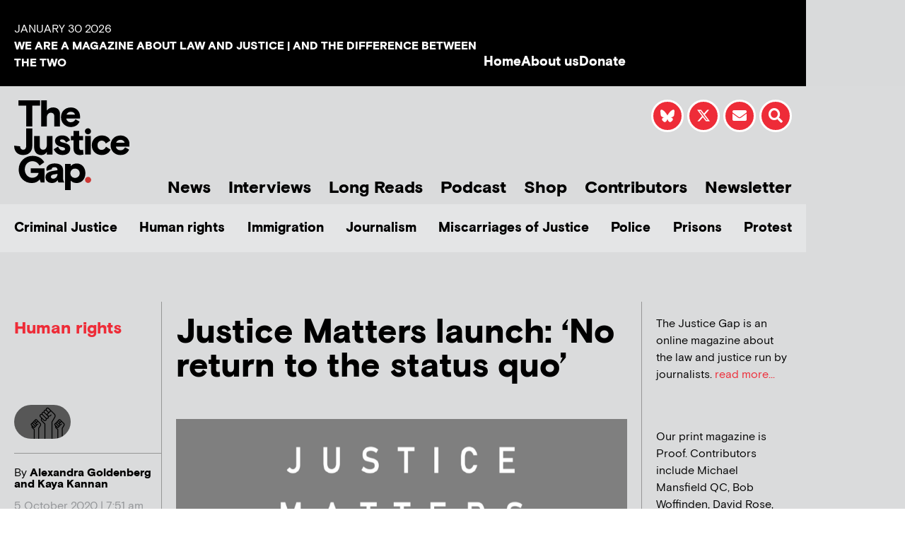

--- FILE ---
content_type: text/html; charset=UTF-8
request_url: https://www.thejusticegap.com/justice-matters-launch-no-return-to-the-status-quo/
body_size: 22736
content:
<!DOCTYPE html>
<html lang="en-US">
<head>
	<meta charset="UTF-8">
	<meta name="viewport" content="width=device-width, initial-scale=1.0, viewport-fit=cover" />			<title>
			Justice Matters launch: &#8216;No return to the status quo&#8217; &#8211; The Justice Gap		</title>
		<meta name='robots' content='max-image-preview:large' />
<link rel="alternate" type="application/rss+xml" title="The Justice Gap &raquo; Feed" href="https://www.thejusticegap.com/feed/" />
<link rel="alternate" type="application/rss+xml" title="The Justice Gap &raquo; Comments Feed" href="https://www.thejusticegap.com/comments/feed/" />
<script type="text/javascript" id="wpp-js" src="https://www.thejusticegap.com/wp-content/plugins/wordpress-popular-posts/assets/js/wpp.min.js?ver=7.3.6" data-sampling="0" data-sampling-rate="100" data-api-url="https://www.thejusticegap.com/wp-json/wordpress-popular-posts" data-post-id="21222" data-token="8992960bc4" data-lang="0" data-debug="0"></script>
<link rel="alternate" title="oEmbed (JSON)" type="application/json+oembed" href="https://www.thejusticegap.com/wp-json/oembed/1.0/embed?url=https%3A%2F%2Fwww.thejusticegap.com%2Fjustice-matters-launch-no-return-to-the-status-quo%2F" />
<link rel="alternate" title="oEmbed (XML)" type="text/xml+oembed" href="https://www.thejusticegap.com/wp-json/oembed/1.0/embed?url=https%3A%2F%2Fwww.thejusticegap.com%2Fjustice-matters-launch-no-return-to-the-status-quo%2F&#038;format=xml" />
<style id='wp-img-auto-sizes-contain-inline-css' type='text/css'>
img:is([sizes=auto i],[sizes^="auto," i]){contain-intrinsic-size:3000px 1500px}
/*# sourceURL=wp-img-auto-sizes-contain-inline-css */
</style>
<style id='wp-emoji-styles-inline-css' type='text/css'>

	img.wp-smiley, img.emoji {
		display: inline !important;
		border: none !important;
		box-shadow: none !important;
		height: 1em !important;
		width: 1em !important;
		margin: 0 0.07em !important;
		vertical-align: -0.1em !important;
		background: none !important;
		padding: 0 !important;
	}
/*# sourceURL=wp-emoji-styles-inline-css */
</style>
<link rel='stylesheet' id='wp-block-library-css' href='https://www.thejusticegap.com/wp-includes/css/dist/block-library/style.min.css?ver=6.9' media='all' />
<style id='classic-theme-styles-inline-css' type='text/css'>
/*! This file is auto-generated */
.wp-block-button__link{color:#fff;background-color:#32373c;border-radius:9999px;box-shadow:none;text-decoration:none;padding:calc(.667em + 2px) calc(1.333em + 2px);font-size:1.125em}.wp-block-file__button{background:#32373c;color:#fff;text-decoration:none}
/*# sourceURL=/wp-includes/css/classic-themes.min.css */
</style>
<style id='global-styles-inline-css' type='text/css'>
:root{--wp--preset--aspect-ratio--square: 1;--wp--preset--aspect-ratio--4-3: 4/3;--wp--preset--aspect-ratio--3-4: 3/4;--wp--preset--aspect-ratio--3-2: 3/2;--wp--preset--aspect-ratio--2-3: 2/3;--wp--preset--aspect-ratio--16-9: 16/9;--wp--preset--aspect-ratio--9-16: 9/16;--wp--preset--color--black: #000000;--wp--preset--color--cyan-bluish-gray: #abb8c3;--wp--preset--color--white: #ffffff;--wp--preset--color--pale-pink: #f78da7;--wp--preset--color--vivid-red: #cf2e2e;--wp--preset--color--luminous-vivid-orange: #ff6900;--wp--preset--color--luminous-vivid-amber: #fcb900;--wp--preset--color--light-green-cyan: #7bdcb5;--wp--preset--color--vivid-green-cyan: #00d084;--wp--preset--color--pale-cyan-blue: #8ed1fc;--wp--preset--color--vivid-cyan-blue: #0693e3;--wp--preset--color--vivid-purple: #9b51e0;--wp--preset--gradient--vivid-cyan-blue-to-vivid-purple: linear-gradient(135deg,rgb(6,147,227) 0%,rgb(155,81,224) 100%);--wp--preset--gradient--light-green-cyan-to-vivid-green-cyan: linear-gradient(135deg,rgb(122,220,180) 0%,rgb(0,208,130) 100%);--wp--preset--gradient--luminous-vivid-amber-to-luminous-vivid-orange: linear-gradient(135deg,rgb(252,185,0) 0%,rgb(255,105,0) 100%);--wp--preset--gradient--luminous-vivid-orange-to-vivid-red: linear-gradient(135deg,rgb(255,105,0) 0%,rgb(207,46,46) 100%);--wp--preset--gradient--very-light-gray-to-cyan-bluish-gray: linear-gradient(135deg,rgb(238,238,238) 0%,rgb(169,184,195) 100%);--wp--preset--gradient--cool-to-warm-spectrum: linear-gradient(135deg,rgb(74,234,220) 0%,rgb(151,120,209) 20%,rgb(207,42,186) 40%,rgb(238,44,130) 60%,rgb(251,105,98) 80%,rgb(254,248,76) 100%);--wp--preset--gradient--blush-light-purple: linear-gradient(135deg,rgb(255,206,236) 0%,rgb(152,150,240) 100%);--wp--preset--gradient--blush-bordeaux: linear-gradient(135deg,rgb(254,205,165) 0%,rgb(254,45,45) 50%,rgb(107,0,62) 100%);--wp--preset--gradient--luminous-dusk: linear-gradient(135deg,rgb(255,203,112) 0%,rgb(199,81,192) 50%,rgb(65,88,208) 100%);--wp--preset--gradient--pale-ocean: linear-gradient(135deg,rgb(255,245,203) 0%,rgb(182,227,212) 50%,rgb(51,167,181) 100%);--wp--preset--gradient--electric-grass: linear-gradient(135deg,rgb(202,248,128) 0%,rgb(113,206,126) 100%);--wp--preset--gradient--midnight: linear-gradient(135deg,rgb(2,3,129) 0%,rgb(40,116,252) 100%);--wp--preset--font-size--small: 13px;--wp--preset--font-size--medium: 20px;--wp--preset--font-size--large: 36px;--wp--preset--font-size--x-large: 42px;--wp--preset--spacing--20: 0.44rem;--wp--preset--spacing--30: 0.67rem;--wp--preset--spacing--40: 1rem;--wp--preset--spacing--50: 1.5rem;--wp--preset--spacing--60: 2.25rem;--wp--preset--spacing--70: 3.38rem;--wp--preset--spacing--80: 5.06rem;--wp--preset--shadow--natural: 6px 6px 9px rgba(0, 0, 0, 0.2);--wp--preset--shadow--deep: 12px 12px 50px rgba(0, 0, 0, 0.4);--wp--preset--shadow--sharp: 6px 6px 0px rgba(0, 0, 0, 0.2);--wp--preset--shadow--outlined: 6px 6px 0px -3px rgb(255, 255, 255), 6px 6px rgb(0, 0, 0);--wp--preset--shadow--crisp: 6px 6px 0px rgb(0, 0, 0);}:where(.is-layout-flex){gap: 0.5em;}:where(.is-layout-grid){gap: 0.5em;}body .is-layout-flex{display: flex;}.is-layout-flex{flex-wrap: wrap;align-items: center;}.is-layout-flex > :is(*, div){margin: 0;}body .is-layout-grid{display: grid;}.is-layout-grid > :is(*, div){margin: 0;}:where(.wp-block-columns.is-layout-flex){gap: 2em;}:where(.wp-block-columns.is-layout-grid){gap: 2em;}:where(.wp-block-post-template.is-layout-flex){gap: 1.25em;}:where(.wp-block-post-template.is-layout-grid){gap: 1.25em;}.has-black-color{color: var(--wp--preset--color--black) !important;}.has-cyan-bluish-gray-color{color: var(--wp--preset--color--cyan-bluish-gray) !important;}.has-white-color{color: var(--wp--preset--color--white) !important;}.has-pale-pink-color{color: var(--wp--preset--color--pale-pink) !important;}.has-vivid-red-color{color: var(--wp--preset--color--vivid-red) !important;}.has-luminous-vivid-orange-color{color: var(--wp--preset--color--luminous-vivid-orange) !important;}.has-luminous-vivid-amber-color{color: var(--wp--preset--color--luminous-vivid-amber) !important;}.has-light-green-cyan-color{color: var(--wp--preset--color--light-green-cyan) !important;}.has-vivid-green-cyan-color{color: var(--wp--preset--color--vivid-green-cyan) !important;}.has-pale-cyan-blue-color{color: var(--wp--preset--color--pale-cyan-blue) !important;}.has-vivid-cyan-blue-color{color: var(--wp--preset--color--vivid-cyan-blue) !important;}.has-vivid-purple-color{color: var(--wp--preset--color--vivid-purple) !important;}.has-black-background-color{background-color: var(--wp--preset--color--black) !important;}.has-cyan-bluish-gray-background-color{background-color: var(--wp--preset--color--cyan-bluish-gray) !important;}.has-white-background-color{background-color: var(--wp--preset--color--white) !important;}.has-pale-pink-background-color{background-color: var(--wp--preset--color--pale-pink) !important;}.has-vivid-red-background-color{background-color: var(--wp--preset--color--vivid-red) !important;}.has-luminous-vivid-orange-background-color{background-color: var(--wp--preset--color--luminous-vivid-orange) !important;}.has-luminous-vivid-amber-background-color{background-color: var(--wp--preset--color--luminous-vivid-amber) !important;}.has-light-green-cyan-background-color{background-color: var(--wp--preset--color--light-green-cyan) !important;}.has-vivid-green-cyan-background-color{background-color: var(--wp--preset--color--vivid-green-cyan) !important;}.has-pale-cyan-blue-background-color{background-color: var(--wp--preset--color--pale-cyan-blue) !important;}.has-vivid-cyan-blue-background-color{background-color: var(--wp--preset--color--vivid-cyan-blue) !important;}.has-vivid-purple-background-color{background-color: var(--wp--preset--color--vivid-purple) !important;}.has-black-border-color{border-color: var(--wp--preset--color--black) !important;}.has-cyan-bluish-gray-border-color{border-color: var(--wp--preset--color--cyan-bluish-gray) !important;}.has-white-border-color{border-color: var(--wp--preset--color--white) !important;}.has-pale-pink-border-color{border-color: var(--wp--preset--color--pale-pink) !important;}.has-vivid-red-border-color{border-color: var(--wp--preset--color--vivid-red) !important;}.has-luminous-vivid-orange-border-color{border-color: var(--wp--preset--color--luminous-vivid-orange) !important;}.has-luminous-vivid-amber-border-color{border-color: var(--wp--preset--color--luminous-vivid-amber) !important;}.has-light-green-cyan-border-color{border-color: var(--wp--preset--color--light-green-cyan) !important;}.has-vivid-green-cyan-border-color{border-color: var(--wp--preset--color--vivid-green-cyan) !important;}.has-pale-cyan-blue-border-color{border-color: var(--wp--preset--color--pale-cyan-blue) !important;}.has-vivid-cyan-blue-border-color{border-color: var(--wp--preset--color--vivid-cyan-blue) !important;}.has-vivid-purple-border-color{border-color: var(--wp--preset--color--vivid-purple) !important;}.has-vivid-cyan-blue-to-vivid-purple-gradient-background{background: var(--wp--preset--gradient--vivid-cyan-blue-to-vivid-purple) !important;}.has-light-green-cyan-to-vivid-green-cyan-gradient-background{background: var(--wp--preset--gradient--light-green-cyan-to-vivid-green-cyan) !important;}.has-luminous-vivid-amber-to-luminous-vivid-orange-gradient-background{background: var(--wp--preset--gradient--luminous-vivid-amber-to-luminous-vivid-orange) !important;}.has-luminous-vivid-orange-to-vivid-red-gradient-background{background: var(--wp--preset--gradient--luminous-vivid-orange-to-vivid-red) !important;}.has-very-light-gray-to-cyan-bluish-gray-gradient-background{background: var(--wp--preset--gradient--very-light-gray-to-cyan-bluish-gray) !important;}.has-cool-to-warm-spectrum-gradient-background{background: var(--wp--preset--gradient--cool-to-warm-spectrum) !important;}.has-blush-light-purple-gradient-background{background: var(--wp--preset--gradient--blush-light-purple) !important;}.has-blush-bordeaux-gradient-background{background: var(--wp--preset--gradient--blush-bordeaux) !important;}.has-luminous-dusk-gradient-background{background: var(--wp--preset--gradient--luminous-dusk) !important;}.has-pale-ocean-gradient-background{background: var(--wp--preset--gradient--pale-ocean) !important;}.has-electric-grass-gradient-background{background: var(--wp--preset--gradient--electric-grass) !important;}.has-midnight-gradient-background{background: var(--wp--preset--gradient--midnight) !important;}.has-small-font-size{font-size: var(--wp--preset--font-size--small) !important;}.has-medium-font-size{font-size: var(--wp--preset--font-size--medium) !important;}.has-large-font-size{font-size: var(--wp--preset--font-size--large) !important;}.has-x-large-font-size{font-size: var(--wp--preset--font-size--x-large) !important;}
:where(.wp-block-post-template.is-layout-flex){gap: 1.25em;}:where(.wp-block-post-template.is-layout-grid){gap: 1.25em;}
:where(.wp-block-term-template.is-layout-flex){gap: 1.25em;}:where(.wp-block-term-template.is-layout-grid){gap: 1.25em;}
:where(.wp-block-columns.is-layout-flex){gap: 2em;}:where(.wp-block-columns.is-layout-grid){gap: 2em;}
:root :where(.wp-block-pullquote){font-size: 1.5em;line-height: 1.6;}
/*# sourceURL=global-styles-inline-css */
</style>
<link rel='stylesheet' id='wpedon-css' href='https://www.thejusticegap.com/wp-content/plugins/easy-paypal-donation/assets/css/wpedon.css?ver=1.5.4' media='all' />
<link rel='stylesheet' id='dntplgn_style-css' href='https://www.thejusticegap.com/wp-content/plugins/recurring-donation/css/style.css?ver=6.9' media='all' />
<link rel='stylesheet' id='jquery_ui_style-css' href='https://www.thejusticegap.com/wp-content/plugins/recurring-donation/css/jquery-ui-styles.css?ver=6.9' media='all' />
<link rel='stylesheet' id='ce_responsive-css' href='https://www.thejusticegap.com/wp-content/plugins/simple-embed-code/css/video-container.min.css?ver=2.5.1' media='all' />
<link rel='stylesheet' id='ppress-frontend-css' href='https://www.thejusticegap.com/wp-content/plugins/wp-user-avatar/assets/css/frontend.min.css?ver=4.16.9' media='all' />
<link rel='stylesheet' id='ppress-flatpickr-css' href='https://www.thejusticegap.com/wp-content/plugins/wp-user-avatar/assets/flatpickr/flatpickr.min.css?ver=4.16.9' media='all' />
<link rel='stylesheet' id='ppress-select2-css' href='https://www.thejusticegap.com/wp-content/plugins/wp-user-avatar/assets/select2/select2.min.css?ver=6.9' media='all' />
<link rel='stylesheet' id='megamenu-css' href='https://www.thejusticegap.com/wp-content/uploads/maxmegamenu/style.css?ver=3be1c3' media='all' />
<link rel='stylesheet' id='dashicons-css' href='https://www.thejusticegap.com/wp-includes/css/dashicons.min.css?ver=6.9' media='all' />
<link rel='stylesheet' id='wordpress-popular-posts-css-css' href='https://www.thejusticegap.com/wp-content/plugins/wordpress-popular-posts/assets/css/wpp.css?ver=7.3.6' media='all' />
<link rel='stylesheet' id='sidr-light-css' href='https://www.thejusticegap.com/wp-content/themes/justicegap/css/jquery.sidr.light.min.css?ver=6.9' media='all' />
<link rel='stylesheet' id='slick-css-css' href='https://www.thejusticegap.com/wp-content/themes/justicegap/css/slick.css?ver=6.9' media='all' />
<link rel='stylesheet' id='slick-theme-css-css' href='https://www.thejusticegap.com/wp-content/themes/justicegap/css/slick-theme.css?ver=6.9' media='all' />
<link rel='stylesheet' id='magnific-popup-css-css' href='https://www.thejusticegap.com/wp-content/themes/justicegap/css/magnific-popup.css?ver=6.9' media='all' />
<link rel='stylesheet' id='stylesheet-css-css' href='https://www.thejusticegap.com/wp-content/themes/justicegap/css/stylesheet.css?ver=6.9' media='all' />
<link rel='stylesheet' id='elementor-frontend-css' href='https://www.thejusticegap.com/wp-content/plugins/elementor/assets/css/frontend.min.css?ver=3.34.4' media='all' />
<link rel='stylesheet' id='widget-heading-css' href='https://www.thejusticegap.com/wp-content/plugins/elementor/assets/css/widget-heading.min.css?ver=3.34.4' media='all' />
<link rel='stylesheet' id='widget-icon-list-css' href='https://www.thejusticegap.com/wp-content/plugins/elementor/assets/css/widget-icon-list.min.css?ver=3.34.4' media='all' />
<link rel='stylesheet' id='widget-image-css' href='https://www.thejusticegap.com/wp-content/plugins/elementor/assets/css/widget-image.min.css?ver=3.34.4' media='all' />
<link rel='stylesheet' id='widget-search-form-css' href='https://www.thejusticegap.com/wp-content/plugins/elementor-pro/assets/css/widget-search-form.min.css?ver=3.34.4' media='all' />
<link rel='stylesheet' id='elementor-icons-shared-0-css' href='https://www.thejusticegap.com/wp-content/plugins/elementor/assets/lib/font-awesome/css/fontawesome.min.css?ver=5.15.3' media='all' />
<link rel='stylesheet' id='elementor-icons-fa-solid-css' href='https://www.thejusticegap.com/wp-content/plugins/elementor/assets/lib/font-awesome/css/solid.min.css?ver=5.15.3' media='all' />
<link rel='stylesheet' id='widget-spacer-css' href='https://www.thejusticegap.com/wp-content/plugins/elementor/assets/css/widget-spacer.min.css?ver=3.34.4' media='all' />
<link rel='stylesheet' id='swiper-css' href='https://www.thejusticegap.com/wp-content/plugins/elementor/assets/lib/swiper/v8/css/swiper.min.css?ver=8.4.5' media='all' />
<link rel='stylesheet' id='e-swiper-css' href='https://www.thejusticegap.com/wp-content/plugins/elementor/assets/css/conditionals/e-swiper.min.css?ver=3.34.4' media='all' />
<link rel='stylesheet' id='widget-social-icons-css' href='https://www.thejusticegap.com/wp-content/plugins/elementor/assets/css/widget-social-icons.min.css?ver=3.34.4' media='all' />
<link rel='stylesheet' id='e-apple-webkit-css' href='https://www.thejusticegap.com/wp-content/plugins/elementor/assets/css/conditionals/apple-webkit.min.css?ver=3.34.4' media='all' />
<link rel='stylesheet' id='widget-post-info-css' href='https://www.thejusticegap.com/wp-content/plugins/elementor-pro/assets/css/widget-post-info.min.css?ver=3.34.4' media='all' />
<link rel='stylesheet' id='elementor-icons-fa-regular-css' href='https://www.thejusticegap.com/wp-content/plugins/elementor/assets/lib/font-awesome/css/regular.min.css?ver=5.15.3' media='all' />
<link rel='stylesheet' id='widget-divider-css' href='https://www.thejusticegap.com/wp-content/plugins/elementor/assets/css/widget-divider.min.css?ver=3.34.4' media='all' />
<link rel='stylesheet' id='widget-author-box-css' href='https://www.thejusticegap.com/wp-content/plugins/elementor-pro/assets/css/widget-author-box.min.css?ver=3.34.4' media='all' />
<link rel='stylesheet' id='widget-posts-css' href='https://www.thejusticegap.com/wp-content/plugins/elementor-pro/assets/css/widget-posts.min.css?ver=3.34.4' media='all' />
<link rel='stylesheet' id='elementor-icons-css' href='https://www.thejusticegap.com/wp-content/plugins/elementor/assets/lib/eicons/css/elementor-icons.min.css?ver=5.46.0' media='all' />
<link rel='stylesheet' id='elementor-post-21568-css' href='https://www.thejusticegap.com/wp-content/uploads/elementor/css/post-21568.css?ver=1769701207' media='all' />
<link rel='stylesheet' id='font-awesome-5-all-css' href='https://www.thejusticegap.com/wp-content/plugins/elementor/assets/lib/font-awesome/css/all.min.css?ver=3.34.4' media='all' />
<link rel='stylesheet' id='font-awesome-4-shim-css' href='https://www.thejusticegap.com/wp-content/plugins/elementor/assets/lib/font-awesome/css/v4-shims.min.css?ver=3.34.4' media='all' />
<link rel='stylesheet' id='elementor-post-7-css' href='https://www.thejusticegap.com/wp-content/uploads/elementor/css/post-7.css?ver=1769701208' media='all' />
<link rel='stylesheet' id='elementor-post-243-css' href='https://www.thejusticegap.com/wp-content/uploads/elementor/css/post-243.css?ver=1769701208' media='all' />
<link rel='stylesheet' id='elementor-post-43-css' href='https://www.thejusticegap.com/wp-content/uploads/elementor/css/post-43.css?ver=1769701213' media='all' />
<link rel='stylesheet' id='ecs-styles-css' href='https://www.thejusticegap.com/wp-content/plugins/ele-custom-skin/assets/css/ecs-style.css?ver=3.1.9' media='all' />
<link rel='stylesheet' id='elementor-post-16468-css' href='https://www.thejusticegap.com/wp-content/uploads/elementor/css/post-16468.css?ver=1664543351' media='all' />
<link rel='stylesheet' id='elementor-post-16469-css' href='https://www.thejusticegap.com/wp-content/uploads/elementor/css/post-16469.css?ver=1664543377' media='all' />
<link rel='stylesheet' id='elementor-post-16470-css' href='https://www.thejusticegap.com/wp-content/uploads/elementor/css/post-16470.css?ver=1731406626' media='all' />
<link rel='stylesheet' id='elementor-post-16933-css' href='https://www.thejusticegap.com/wp-content/uploads/elementor/css/post-16933.css?ver=1667995175' media='all' />
<link rel='stylesheet' id='elementor-post-16947-css' href='https://www.thejusticegap.com/wp-content/uploads/elementor/css/post-16947.css?ver=1664369115' media='all' />
<link rel='stylesheet' id='elementor-gf-local-roboto-css' href='https://www.thejusticegap.com/wp-content/uploads/elementor/google-fonts/css/roboto.css?ver=1742225397' media='all' />
<link rel='stylesheet' id='elementor-gf-local-robotoslab-css' href='https://www.thejusticegap.com/wp-content/uploads/elementor/google-fonts/css/robotoslab.css?ver=1742225407' media='all' />
<link rel='stylesheet' id='elementor-icons-fa-brands-css' href='https://www.thejusticegap.com/wp-content/plugins/elementor/assets/lib/font-awesome/css/brands.min.css?ver=5.15.3' media='all' />
<script type="text/javascript" src="https://www.thejusticegap.com/wp-includes/js/jquery/jquery.min.js?ver=3.7.1" id="jquery-core-js"></script>
<script type="text/javascript" src="https://www.thejusticegap.com/wp-includes/js/jquery/jquery-migrate.min.js?ver=3.4.1" id="jquery-migrate-js"></script>
<script type="text/javascript" src="https://www.thejusticegap.com/wp-includes/js/jquery/ui/core.min.js?ver=1.13.3" id="jquery-ui-core-js"></script>
<script type="text/javascript" src="https://www.thejusticegap.com/wp-includes/js/jquery/ui/tabs.min.js?ver=1.13.3" id="jquery-ui-tabs-js"></script>
<script type="text/javascript" src="https://www.thejusticegap.com/wp-content/plugins/recurring-donation/js/script.js?ver=6.9" id="dntplgn_script-js"></script>
<script type="text/javascript" src="https://www.thejusticegap.com/wp-content/plugins/wp-user-avatar/assets/flatpickr/flatpickr.min.js?ver=4.16.9" id="ppress-flatpickr-js"></script>
<script type="text/javascript" src="https://www.thejusticegap.com/wp-content/plugins/wp-user-avatar/assets/select2/select2.min.js?ver=4.16.9" id="ppress-select2-js"></script>
<script type="text/javascript" src="https://www.thejusticegap.com/wp-content/themes/justicegap/js/prefixfree.min.js?ver=1" id="prefixfree-js"></script>
<script type="text/javascript" src="https://www.thejusticegap.com/wp-content/themes/justicegap/js/pace.min.js?ver=1" id="pace-js"></script>
<script type="text/javascript" src="https://www.thejusticegap.com/wp-content/themes/justicegap/css/bootstrap/js/bootstrap.min.js?ver=1" id="bootstrap-js"></script>
<script type="text/javascript" src="https://www.thejusticegap.com/wp-content/themes/justicegap/js/jquery.svgInject.js?ver=1" id="svginject-js"></script>
<script type="text/javascript" src="https://www.thejusticegap.com/wp-content/themes/justicegap/js/jquery.easing-1.3.js?ver=1" id="easing-js"></script>
<script type="text/javascript" src="https://www.thejusticegap.com/wp-content/themes/justicegap/js/jquery.magnific-popup.min.js?ver=1" id="magnific-popup-js"></script>
<script type="text/javascript" src="https://www.thejusticegap.com/wp-content/themes/justicegap/js/slick.min.js?ver=1" id="slick-js"></script>
<script type="text/javascript" src="https://www.thejusticegap.com/wp-content/themes/justicegap/js/fontsmoothie.min.js?ver=1" id="fontsmoothie-js"></script>
<script type="text/javascript" src="https://www.thejusticegap.com/wp-content/plugins/elementor/assets/lib/font-awesome/js/v4-shims.min.js?ver=3.34.4" id="font-awesome-4-shim-js"></script>
<script type="text/javascript" id="ecs_ajax_load-js-extra">
/* <![CDATA[ */
var ecs_ajax_params = {"ajaxurl":"https://www.thejusticegap.com/wp-admin/admin-ajax.php","posts":"{\"page\":0,\"name\":\"justice-matters-launch-no-return-to-the-status-quo\",\"error\":\"\",\"m\":\"\",\"p\":0,\"post_parent\":\"\",\"subpost\":\"\",\"subpost_id\":\"\",\"attachment\":\"\",\"attachment_id\":0,\"pagename\":\"\",\"page_id\":0,\"second\":\"\",\"minute\":\"\",\"hour\":\"\",\"day\":0,\"monthnum\":0,\"year\":0,\"w\":0,\"category_name\":\"\",\"tag\":\"\",\"cat\":\"\",\"tag_id\":\"\",\"author\":\"\",\"author_name\":\"\",\"feed\":\"\",\"tb\":\"\",\"paged\":0,\"meta_key\":\"\",\"meta_value\":\"\",\"preview\":\"\",\"s\":\"\",\"sentence\":\"\",\"title\":\"\",\"fields\":\"all\",\"menu_order\":\"\",\"embed\":\"\",\"category__in\":[],\"category__not_in\":[],\"category__and\":[],\"post__in\":[],\"post__not_in\":[],\"post_name__in\":[],\"tag__in\":[],\"tag__not_in\":[],\"tag__and\":[],\"tag_slug__in\":[],\"tag_slug__and\":[],\"post_parent__in\":[],\"post_parent__not_in\":[],\"author__in\":[],\"author__not_in\":[],\"search_columns\":[],\"ignore_sticky_posts\":false,\"suppress_filters\":false,\"cache_results\":true,\"update_post_term_cache\":true,\"update_menu_item_cache\":false,\"lazy_load_term_meta\":true,\"update_post_meta_cache\":true,\"post_type\":\"\",\"posts_per_page\":15,\"nopaging\":false,\"comments_per_page\":\"50\",\"no_found_rows\":false,\"order\":\"DESC\"}"};
//# sourceURL=ecs_ajax_load-js-extra
/* ]]> */
</script>
<script type="text/javascript" src="https://www.thejusticegap.com/wp-content/plugins/ele-custom-skin/assets/js/ecs_ajax_pagination.js?ver=3.1.9" id="ecs_ajax_load-js"></script>
<script type="text/javascript" src="https://www.thejusticegap.com/wp-content/plugins/ele-custom-skin/assets/js/ecs.js?ver=3.1.9" id="ecs-script-js"></script>
<link rel="https://api.w.org/" href="https://www.thejusticegap.com/wp-json/" /><link rel="alternate" title="JSON" type="application/json" href="https://www.thejusticegap.com/wp-json/wp/v2/posts/21222" /><link rel="EditURI" type="application/rsd+xml" title="RSD" href="https://www.thejusticegap.com/xmlrpc.php?rsd" />
<meta name="generator" content="WordPress 6.9" />
<link rel="canonical" href="https://www.thejusticegap.com/justice-matters-launch-no-return-to-the-status-quo/" />
<link rel='shortlink' href='https://www.thejusticegap.com/?p=21222' />
            <style id="wpp-loading-animation-styles">@-webkit-keyframes bgslide{from{background-position-x:0}to{background-position-x:-200%}}@keyframes bgslide{from{background-position-x:0}to{background-position-x:-200%}}.wpp-widget-block-placeholder,.wpp-shortcode-placeholder{margin:0 auto;width:60px;height:3px;background:#dd3737;background:linear-gradient(90deg,#dd3737 0%,#571313 10%,#dd3737 100%);background-size:200% auto;border-radius:3px;-webkit-animation:bgslide 1s infinite linear;animation:bgslide 1s infinite linear}</style>
            <meta name="generator" content="Elementor 3.34.4; features: additional_custom_breakpoints; settings: css_print_method-external, google_font-enabled, font_display-swap">
<!-- Google tag (gtag.js) -->
<script async src="https://www.googletagmanager.com/gtag/js?id=G-TPTDKPBF89"></script>
<script>
  window.dataLayer = window.dataLayer || [];
  function gtag(){dataLayer.push(arguments);}
  gtag('js', new Date());

  gtag('config', 'G-TPTDKPBF89');
</script>
			<style>
				.e-con.e-parent:nth-of-type(n+4):not(.e-lazyloaded):not(.e-no-lazyload),
				.e-con.e-parent:nth-of-type(n+4):not(.e-lazyloaded):not(.e-no-lazyload) * {
					background-image: none !important;
				}
				@media screen and (max-height: 1024px) {
					.e-con.e-parent:nth-of-type(n+3):not(.e-lazyloaded):not(.e-no-lazyload),
					.e-con.e-parent:nth-of-type(n+3):not(.e-lazyloaded):not(.e-no-lazyload) * {
						background-image: none !important;
					}
				}
				@media screen and (max-height: 640px) {
					.e-con.e-parent:nth-of-type(n+2):not(.e-lazyloaded):not(.e-no-lazyload),
					.e-con.e-parent:nth-of-type(n+2):not(.e-lazyloaded):not(.e-no-lazyload) * {
						background-image: none !important;
					}
				}
			</style>
			<link rel="icon" href="https://justicegap.s3.eu-west-2.amazonaws.com/wp-content/uploads/2020/09/15175218/cropped-JG-Logo-32x32.png" sizes="32x32" />
<link rel="icon" href="https://justicegap.s3.eu-west-2.amazonaws.com/wp-content/uploads/2020/09/15175218/cropped-JG-Logo-192x192.png" sizes="192x192" />
<link rel="apple-touch-icon" href="https://justicegap.s3.eu-west-2.amazonaws.com/wp-content/uploads/2020/09/15175218/cropped-JG-Logo-180x180.png" />
<meta name="msapplication-TileImage" content="https://justicegap.s3.eu-west-2.amazonaws.com/wp-content/uploads/2020/09/15175218/cropped-JG-Logo-270x270.png" />
<style type="text/css">/** Mega Menu CSS: fs **/</style>
</head>
<body class="wp-singular post-template-default single single-post postid-21222 single-format-standard wp-theme-justicegap mega-menu-primary elementor-default elementor-template-full-width elementor-kit-21568 elementor-page-43">
		<header data-elementor-type="header" data-elementor-id="7" class="elementor elementor-7 elementor-location-header" data-elementor-post-type="elementor_library">
					<section class="elementor-section elementor-top-section elementor-element elementor-element-07b835f elementor-hidden-desktop elementor-hidden-tablet elementor-section-boxed elementor-section-height-default elementor-section-height-default" data-id="07b835f" data-element_type="section" data-settings="{&quot;background_background&quot;:&quot;classic&quot;}">
						<div class="elementor-container elementor-column-gap-default">
					<div class="elementor-column elementor-col-100 elementor-top-column elementor-element elementor-element-f7fdd0a" data-id="f7fdd0a" data-element_type="column" data-settings="{&quot;background_background&quot;:&quot;classic&quot;}">
			<div class="elementor-widget-wrap elementor-element-populated">
						<div class="elementor-element elementor-element-d720542 elementor-widget elementor-widget-heading" data-id="d720542" data-element_type="widget" data-widget_type="heading.default">
				<div class="elementor-widget-container">
					<span class="elementor-heading-title elementor-size-default">WE ARE A MAGAZINE ABOUT LAW AND JUSTICE | AND THE DIFFERENCE BETWEEN THE TWO</span>				</div>
				</div>
					</div>
		</div>
					</div>
		</section>
				<section class="elementor-section elementor-top-section elementor-element elementor-element-3bf161a elementor-hidden-mobile elementor-section-boxed elementor-section-height-default elementor-section-height-default" data-id="3bf161a" data-element_type="section" data-settings="{&quot;background_background&quot;:&quot;classic&quot;}">
						<div class="elementor-container elementor-column-gap-default">
					<div class="elementor-column elementor-col-50 elementor-top-column elementor-element elementor-element-b8550fa" data-id="b8550fa" data-element_type="column" data-settings="{&quot;background_background&quot;:&quot;classic&quot;}">
			<div class="elementor-widget-wrap elementor-element-populated">
						<div class="elementor-element elementor-element-7ef5cbf elementor-widget elementor-widget-heading" data-id="7ef5cbf" data-element_type="widget" data-widget_type="heading.default">
				<div class="elementor-widget-container">
					<span class="elementor-heading-title elementor-size-default">January 30 2026</span>				</div>
				</div>
				<div class="elementor-element elementor-element-a071f85 elementor-widget elementor-widget-heading" data-id="a071f85" data-element_type="widget" data-widget_type="heading.default">
				<div class="elementor-widget-container">
					<span class="elementor-heading-title elementor-size-default">WE ARE A MAGAZINE ABOUT LAW AND JUSTICE | AND THE DIFFERENCE BETWEEN THE TWO</span>				</div>
				</div>
					</div>
		</div>
				<div class="elementor-column elementor-col-50 elementor-top-column elementor-element elementor-element-e1e1fb8" data-id="e1e1fb8" data-element_type="column" data-settings="{&quot;background_background&quot;:&quot;classic&quot;}">
			<div class="elementor-widget-wrap elementor-element-populated">
						<div class="elementor-element elementor-element-6d1bd73 elementor-icon-list--layout-inline elementor-align-end elementor-mobile-align-start elementor-list-item-link-full_width elementor-widget elementor-widget-icon-list" data-id="6d1bd73" data-element_type="widget" data-widget_type="icon-list.default">
				<div class="elementor-widget-container">
							<ul class="elementor-icon-list-items elementor-inline-items">
							<li class="elementor-icon-list-item elementor-inline-item">
											<a href="/">

											<span class="elementor-icon-list-text">Home</span>
											</a>
									</li>
								<li class="elementor-icon-list-item elementor-inline-item">
											<a href="/about-us">

											<span class="elementor-icon-list-text">About us</span>
											</a>
									</li>
								<li class="elementor-icon-list-item elementor-inline-item">
											<a href="/donate">

											<span class="elementor-icon-list-text">Donate</span>
											</a>
									</li>
						</ul>
						</div>
				</div>
					</div>
		</div>
					</div>
		</section>
				<section class="elementor-section elementor-top-section elementor-element elementor-element-dbe3545 bg-gray elementor-hidden-mobile elementor-section-boxed elementor-section-height-default elementor-section-height-default" data-id="dbe3545" data-element_type="section">
						<div class="elementor-container elementor-column-gap-no">
					<div class="elementor-column elementor-col-50 elementor-top-column elementor-element elementor-element-42b82e7" data-id="42b82e7" data-element_type="column">
			<div class="elementor-widget-wrap elementor-element-populated">
						<div class="elementor-element elementor-element-a3835d2 multiply elementor-widget elementor-widget-image" data-id="a3835d2" data-element_type="widget" data-widget_type="image.default">
				<div class="elementor-widget-container">
																<a href="http://www.thejusticegap.com">
							<img width="1" height="1" src="https://justicegap.s3.eu-west-2.amazonaws.com/wp-content/uploads/2018/08/24170243/logo-svg.svg" class="attachment-full size-full wp-image-17213" alt="" />								</a>
															</div>
				</div>
					</div>
		</div>
				<div class="elementor-column elementor-col-50 elementor-top-column elementor-element elementor-element-4a2f55a" data-id="4a2f55a" data-element_type="column">
			<div class="elementor-widget-wrap elementor-element-populated">
						<section class="elementor-section elementor-inner-section elementor-element elementor-element-3a6ad2a elementor-section-content-top elementor-section-boxed elementor-section-height-default elementor-section-height-default" data-id="3a6ad2a" data-element_type="section">
						<div class="elementor-container elementor-column-gap-no">
					<div class="elementor-column elementor-col-33 elementor-inner-column elementor-element elementor-element-2617929" data-id="2617929" data-element_type="column">
			<div class="elementor-widget-wrap">
							</div>
		</div>
				<div class="elementor-column elementor-col-33 elementor-inner-column elementor-element elementor-element-dc07d76 elementor-hidden-tablet elementor-hidden-mobile" data-id="dc07d76" data-element_type="column">
			<div class="elementor-widget-wrap">
							</div>
		</div>
				<div class="elementor-column elementor-col-33 elementor-inner-column elementor-element elementor-element-c4ba03e text-right" data-id="c4ba03e" data-element_type="column">
			<div class="elementor-widget-wrap elementor-element-populated">
						<div class="elementor-element elementor-element-23c2499 elementor-view-framed elementor-widget__width-auto elementor-shape-circle elementor-widget elementor-widget-icon" data-id="23c2499" data-element_type="widget" data-widget_type="icon.default">
				<div class="elementor-widget-container">
							<div class="elementor-icon-wrapper">
			<a class="elementor-icon" href="https://justicegap.bsky.social">
			<svg xmlns="http://www.w3.org/2000/svg" viewBox="0 0 512 512"><path d="M111.8 62.2C170.2 105.9 233 194.7 256 242.4c23-47.6 85.8-136.4 144.2-180.2c42.1-31.6 110.3-56 110.3 21.8c0 15.5-8.9 130.5-14.1 149.2C478.2 298 412 314.6 353.1 304.5c102.9 17.5 129.1 75.5 72.5 133.5c-107.4 110.2-154.3-27.6-166.3-62.9l0 0c-1.7-4.9-2.6-7.8-3.3-7.8s-1.6 3-3.3 7.8l0 0c-12 35.3-59 173.1-166.3 62.9c-56.5-58-30.4-116 72.5-133.5C100 314.6 33.8 298 15.7 233.1C10.4 214.4 1.5 99.4 1.5 83.9c0-77.8 68.2-53.4 110.3-21.8z"></path></svg>			</a>
		</div>
						</div>
				</div>
				<div class="elementor-element elementor-element-55e9a38 elementor-view-framed elementor-widget__width-auto elementor-shape-circle elementor-widget elementor-widget-icon" data-id="55e9a38" data-element_type="widget" data-widget_type="icon.default">
				<div class="elementor-widget-container">
							<div class="elementor-icon-wrapper">
			<a class="elementor-icon" href="https://twitter.com/justicegap">
			<i aria-hidden="true" class="fab fa-x-twitter"></i>			</a>
		</div>
						</div>
				</div>
				<div class="elementor-element elementor-element-785ab58 elementor-view-framed elementor-widget__width-auto elementor-shape-circle elementor-widget elementor-widget-icon" data-id="785ab58" data-element_type="widget" data-widget_type="icon.default">
				<div class="elementor-widget-container">
							<div class="elementor-icon-wrapper">
			<a class="elementor-icon" href="http://www.thejusticegap.com/newsletter/">
							<i class="fa fa-envelope" aria-hidden="true"></i>
						</a>
		</div>
						</div>
				</div>
				<div class="elementor-element elementor-element-9490008 elementor-search-form--skin-full_screen elementor-widget__width-auto elementor-widget elementor-widget-search-form" data-id="9490008" data-element_type="widget" data-settings="{&quot;skin&quot;:&quot;full_screen&quot;}" data-widget_type="search-form.default">
				<div class="elementor-widget-container">
							<search role="search">
			<form class="elementor-search-form" action="https://www.thejusticegap.com" method="get">
												<div class="elementor-search-form__toggle" role="button" tabindex="0" aria-label="Search">
					<i aria-hidden="true" class="fas fa-search"></i>				</div>
								<div class="elementor-search-form__container">
					<label class="elementor-screen-only" for="elementor-search-form-9490008">Search</label>

					
					<input id="elementor-search-form-9490008" placeholder="Search..." class="elementor-search-form__input" type="search" name="s" value="">
					
					
										<div class="dialog-lightbox-close-button dialog-close-button" role="button" tabindex="0" aria-label="Close this search box.">
						<i aria-hidden="true" class="eicon-close"></i>					</div>
									</div>
			</form>
		</search>
						</div>
				</div>
					</div>
		</div>
					</div>
		</section>
				<div class="elementor-element elementor-element-551e803 elementor-icon-list--layout-inline elementor-mobile-align-end elementor-hidden-desktop elementor-hidden-tablet elementor-list-item-link-full_width elementor-widget elementor-widget-icon-list" data-id="551e803" data-element_type="widget" data-widget_type="icon-list.default">
				<div class="elementor-widget-container">
							<ul class="elementor-icon-list-items elementor-inline-items">
							<li class="elementor-icon-list-item elementor-inline-item">
											<span class="elementor-icon-list-icon">
							<i aria-hidden="true" class="fas fa-bars"></i>						</span>
										<span class="elementor-icon-list-text">Menu</span>
									</li>
						</ul>
						</div>
				</div>
				<section class="elementor-section elementor-inner-section elementor-element elementor-element-c60a13a elementor-section-content-middle elementor-section-boxed elementor-section-height-default elementor-section-height-default" data-id="c60a13a" data-element_type="section">
						<div class="elementor-container elementor-column-gap-no">
					<div class="elementor-column elementor-col-100 elementor-inner-column elementor-element elementor-element-0a86da6" data-id="0a86da6" data-element_type="column">
			<div class="elementor-widget-wrap elementor-element-populated">
						<div class="elementor-element elementor-element-1640acf elementor-widget elementor-widget-spacer" data-id="1640acf" data-element_type="widget" data-widget_type="spacer.default">
				<div class="elementor-widget-container">
							<div class="elementor-spacer">
			<div class="elementor-spacer-inner"></div>
		</div>
						</div>
				</div>
				<div class="elementor-element elementor-element-76abc98 elementor-widget elementor-widget-wp-widget-maxmegamenu" data-id="76abc98" data-element_type="widget" data-widget_type="wp-widget-maxmegamenu.default">
				<div class="elementor-widget-container">
					<div id="mega-menu-wrap-primary" class="mega-menu-wrap"><div class="mega-menu-toggle"><div class="mega-toggle-blocks-left"></div><div class="mega-toggle-blocks-center"></div><div class="mega-toggle-blocks-right"><div class='mega-toggle-block mega-menu-toggle-block mega-toggle-block-1' id='mega-toggle-block-1' tabindex='0'><span class='mega-toggle-label' role='button' aria-expanded='false'><span class='mega-toggle-label-closed'>MENU</span><span class='mega-toggle-label-open'>MENU</span></span></div></div></div><ul id="mega-menu-primary" class="mega-menu max-mega-menu mega-menu-horizontal mega-no-js" data-event="hover_intent" data-effect="fade_up" data-effect-speed="200" data-effect-mobile="disabled" data-effect-speed-mobile="0" data-panel-width=".elementor-container" data-mobile-force-width="false" data-second-click="go" data-document-click="collapse" data-vertical-behaviour="standard" data-breakpoint="600" data-unbind="true" data-mobile-state="collapse_all" data-mobile-direction="vertical" data-hover-intent-timeout="300" data-hover-intent-interval="100"><li class="mega-menu-item mega-menu-item-type-post_type mega-menu-item-object-page mega-align-bottom-left mega-menu-flyout mega-menu-item-17611" id="mega-menu-item-17611"><a class="mega-menu-link" href="https://www.thejusticegap.com/news/" tabindex="0">News</a></li><li class="mega-menu-item mega-menu-item-type-taxonomy mega-menu-item-object-category mega-align-bottom-left mega-menu-flyout mega-menu-item-17033" id="mega-menu-item-17033"><a class="mega-menu-link" href="https://www.thejusticegap.com/category/interviews/" tabindex="0">Interviews</a></li><li class="mega-menu-item mega-menu-item-type-taxonomy mega-menu-item-object-category mega-align-bottom-left mega-menu-flyout mega-menu-item-30473" id="mega-menu-item-30473"><a class="mega-menu-link" href="https://www.thejusticegap.com/category/featured/" tabindex="0">Long Reads</a></li><li class="mega-menu-item mega-menu-item-type-post_type mega-menu-item-object-page mega-align-bottom-left mega-menu-flyout mega-menu-item-22062" id="mega-menu-item-22062"><a class="mega-menu-link" href="https://www.thejusticegap.com/podcast/" tabindex="0">Podcast</a></li><li class="mega-menu-item mega-menu-item-type-post_type mega-menu-item-object-page mega-align-bottom-left mega-menu-flyout mega-menu-item-17477" id="mega-menu-item-17477"><a class="mega-menu-link" href="https://www.thejusticegap.com/shop/" tabindex="0">Shop</a></li><li class="mega-menu-item mega-menu-item-type-post_type mega-menu-item-object-page mega-align-bottom-left mega-menu-flyout mega-menu-item-17635" id="mega-menu-item-17635"><a class="mega-menu-link" href="https://www.thejusticegap.com/contributors/" tabindex="0">Contributors</a></li><li class="mega-menu-item mega-menu-item-type-post_type mega-menu-item-object-page mega-align-bottom-left mega-menu-flyout mega-menu-item-16899" id="mega-menu-item-16899"><a class="mega-menu-link" href="https://www.thejusticegap.com/newsletter/" tabindex="0">Newsletter</a></li></ul></div>				</div>
				</div>
					</div>
		</div>
					</div>
		</section>
					</div>
		</div>
					</div>
		</section>
				<section class="elementor-section elementor-top-section elementor-element elementor-element-fc8be15 bg-gray elementor-hidden-mobile elementor-section-boxed elementor-section-height-default elementor-section-height-default" data-id="fc8be15" data-element_type="section">
						<div class="elementor-container elementor-column-gap-no">
					<div class="elementor-column elementor-col-100 elementor-top-column elementor-element elementor-element-f27e06e" data-id="f27e06e" data-element_type="column" data-settings="{&quot;background_background&quot;:&quot;classic&quot;}">
			<div class="elementor-widget-wrap elementor-element-populated">
						<div class="elementor-element elementor-element-12f47e2 elementor-widget elementor-widget-wp-widget-nav_menu" data-id="12f47e2" data-element_type="widget" id="always-open-menu" data-widget_type="wp-widget-nav_menu.default">
				<div class="elementor-widget-container">
					<div class="menu-always-open-menu-container"><ul id="menu-always-open-menu" class="menu"><li id="menu-item-16906" class="menu-item menu-item-type-taxonomy menu-item-object-category menu-item-16906"><a href="https://www.thejusticegap.com/category/criminal-justice/">Criminal Justice</a></li>
<li id="menu-item-16907" class="menu-item menu-item-type-taxonomy menu-item-object-category current-post-ancestor current-menu-parent current-post-parent menu-item-16907"><a href="https://www.thejusticegap.com/category/human-rights/">Human rights</a></li>
<li id="menu-item-16908" class="menu-item menu-item-type-taxonomy menu-item-object-category menu-item-16908"><a href="https://www.thejusticegap.com/category/immigration/">Immigration</a></li>
<li id="menu-item-16909" class="menu-item menu-item-type-taxonomy menu-item-object-category menu-item-16909"><a href="https://www.thejusticegap.com/category/journalism/">Journalism</a></li>
<li id="menu-item-17034" class="menu-item menu-item-type-taxonomy menu-item-object-category menu-item-17034"><a href="https://www.thejusticegap.com/category/miscarriages-of-justice/">Miscarriages of Justice</a></li>
<li id="menu-item-16913" class="menu-item menu-item-type-taxonomy menu-item-object-category menu-item-16913"><a href="https://www.thejusticegap.com/category/police/">Police</a></li>
<li id="menu-item-16912" class="menu-item menu-item-type-taxonomy menu-item-object-category menu-item-16912"><a href="https://www.thejusticegap.com/category/prisons/">Prisons</a></li>
<li id="menu-item-16911" class="menu-item menu-item-type-taxonomy menu-item-object-category menu-item-16911"><a href="https://www.thejusticegap.com/category/protest/">Protest</a></li>
</ul></div>				</div>
				</div>
					</div>
		</div>
					</div>
		</section>
				<section class="elementor-section elementor-top-section elementor-element elementor-element-a365af3 bg-gray elementor-section-full_width elementor-hidden-desktop elementor-hidden-tablet elementor-section-height-default elementor-section-height-default" data-id="a365af3" data-element_type="section">
						<div class="elementor-container elementor-column-gap-default">
					<div class="elementor-column elementor-col-50 elementor-top-column elementor-element elementor-element-b9e1fee" data-id="b9e1fee" data-element_type="column">
			<div class="elementor-widget-wrap elementor-element-populated">
						<div class="elementor-element elementor-element-0d7f301 multiply elementor-widget elementor-widget-image" data-id="0d7f301" data-element_type="widget" data-widget_type="image.default">
				<div class="elementor-widget-container">
																<a href="http://www.thejusticegap.com">
							<img width="1" height="1" src="https://justicegap.s3.eu-west-2.amazonaws.com/wp-content/uploads/2018/08/24170243/logo-svg.svg" class="attachment-full size-full wp-image-17213" alt="" />								</a>
															</div>
				</div>
					</div>
		</div>
				<div class="elementor-column elementor-col-50 elementor-top-column elementor-element elementor-element-3a9b9ea text-right" data-id="3a9b9ea" data-element_type="column">
			<div class="elementor-widget-wrap elementor-element-populated">
						<div class="elementor-element elementor-element-3f34348 elementor-view-framed elementor-widget__width-auto elementor-shape-circle elementor-widget elementor-widget-icon" data-id="3f34348" data-element_type="widget" data-widget_type="icon.default">
				<div class="elementor-widget-container">
							<div class="elementor-icon-wrapper">
			<a class="elementor-icon" href="https://justicegap.bsky.social">
			<svg xmlns="http://www.w3.org/2000/svg" viewBox="0 0 512 512"><path d="M111.8 62.2C170.2 105.9 233 194.7 256 242.4c23-47.6 85.8-136.4 144.2-180.2c42.1-31.6 110.3-56 110.3 21.8c0 15.5-8.9 130.5-14.1 149.2C478.2 298 412 314.6 353.1 304.5c102.9 17.5 129.1 75.5 72.5 133.5c-107.4 110.2-154.3-27.6-166.3-62.9l0 0c-1.7-4.9-2.6-7.8-3.3-7.8s-1.6 3-3.3 7.8l0 0c-12 35.3-59 173.1-166.3 62.9c-56.5-58-30.4-116 72.5-133.5C100 314.6 33.8 298 15.7 233.1C10.4 214.4 1.5 99.4 1.5 83.9c0-77.8 68.2-53.4 110.3-21.8z"></path></svg>			</a>
		</div>
						</div>
				</div>
				<div class="elementor-element elementor-element-b92958a elementor-view-framed elementor-widget__width-auto elementor-shape-circle elementor-widget elementor-widget-icon" data-id="b92958a" data-element_type="widget" data-widget_type="icon.default">
				<div class="elementor-widget-container">
							<div class="elementor-icon-wrapper">
			<a class="elementor-icon" href="https://twitter.com/justicegap">
			<i aria-hidden="true" class="fab fa-x-twitter"></i>			</a>
		</div>
						</div>
				</div>
				<div class="elementor-element elementor-element-7e3c9a5 elementor-view-framed elementor-widget__width-auto elementor-shape-circle elementor-widget elementor-widget-icon" data-id="7e3c9a5" data-element_type="widget" data-widget_type="icon.default">
				<div class="elementor-widget-container">
							<div class="elementor-icon-wrapper">
			<div class="elementor-icon">
							<i class="fa fa-envelope" aria-hidden="true"></i>
						</div>
		</div>
						</div>
				</div>
				<div class="elementor-element elementor-element-3ad27db elementor-search-form--skin-full_screen elementor-widget__width-auto elementor-widget elementor-widget-search-form" data-id="3ad27db" data-element_type="widget" id="mobile-search-btn" data-settings="{&quot;skin&quot;:&quot;full_screen&quot;}" data-widget_type="search-form.default">
				<div class="elementor-widget-container">
							<search role="search">
			<form class="elementor-search-form" action="https://www.thejusticegap.com" method="get">
												<div class="elementor-search-form__toggle" role="button" tabindex="0" aria-label="Search">
					<i aria-hidden="true" class="fas fa-search"></i>				</div>
								<div class="elementor-search-form__container">
					<label class="elementor-screen-only" for="elementor-search-form-3ad27db">Search</label>

					
					<input id="elementor-search-form-3ad27db" placeholder="Search..." class="elementor-search-form__input" type="search" name="s" value="">
					
					
										<div class="dialog-lightbox-close-button dialog-close-button" role="button" tabindex="0" aria-label="Close this search box.">
						<i aria-hidden="true" class="eicon-close"></i>					</div>
									</div>
			</form>
		</search>
						</div>
				</div>
				<div class="elementor-element elementor-element-ef47d26 elementor-widget-mobile__width-auto elementor-view-default elementor-widget elementor-widget-icon" data-id="ef47d26" data-element_type="widget" id="mobile-toggle" data-widget_type="icon.default">
				<div class="elementor-widget-container">
							<div class="elementor-icon-wrapper">
			<div class="elementor-icon">
			<i aria-hidden="true" class="fas fa-bars"></i>			</div>
		</div>
						</div>
				</div>
				<div class="elementor-element elementor-element-4b90132 elementor-hidden-desktop elementor-hidden-tablet elementor-hidden-mobile elementor-widget elementor-widget-wp-widget-nav_menu" data-id="4b90132" data-element_type="widget" id="mobile-menu" data-widget_type="wp-widget-nav_menu.default">
				<div class="elementor-widget-container">
					<div class="menu-mobile-menu-container"><ul id="menu-mobile-menu" class="menu"><li id="menu-item-13525" class="menu-item menu-item-type-taxonomy menu-item-object-category menu-item-has-children menu-item-13525"><a href="https://www.thejusticegap.com/category/news/">All News</a>
<ul class="sub-menu">
	<li id="menu-item-13559" class="menu-item menu-item-type-taxonomy menu-item-object-category menu-item-13559"><a href="https://www.thejusticegap.com/category/civil-liberties-2/">Civil liberties</a></li>
	<li id="menu-item-13560" class="menu-item menu-item-type-taxonomy menu-item-object-category menu-item-13560"><a href="https://www.thejusticegap.com/category/criminal-justice/">Criminal Justice</a></li>
	<li id="menu-item-13610" class="menu-item menu-item-type-taxonomy menu-item-object-category current-post-ancestor current-menu-parent current-post-parent menu-item-13610"><a href="https://www.thejusticegap.com/category/human-rights/">HUMAN RIGHTS</a></li>
	<li id="menu-item-13611" class="menu-item menu-item-type-taxonomy menu-item-object-category menu-item-13611"><a href="https://www.thejusticegap.com/category/immigration/">IMMIGRATION</a></li>
	<li id="menu-item-13612" class="menu-item menu-item-type-taxonomy menu-item-object-category menu-item-13612"><a href="https://www.thejusticegap.com/category/journalism/">JOURNALISM</a></li>
	<li id="menu-item-13558" class="menu-item menu-item-type-taxonomy menu-item-object-category menu-item-13558"><a href="https://www.thejusticegap.com/category/miscarriages-of-justice/">Miscarriages of Justice</a></li>
	<li id="menu-item-13613" class="menu-item menu-item-type-taxonomy menu-item-object-category menu-item-13613"><a href="https://www.thejusticegap.com/category/police/">POLICE</a></li>
	<li id="menu-item-13614" class="menu-item menu-item-type-taxonomy menu-item-object-category menu-item-13614"><a href="https://www.thejusticegap.com/category/prisons/">PRISONS</a></li>
	<li id="menu-item-13615" class="menu-item menu-item-type-taxonomy menu-item-object-category menu-item-13615"><a href="https://www.thejusticegap.com/category/protest/">PROTEST</a></li>
</ul>
</li>
<li id="menu-item-13526" class="menu-item menu-item-type-taxonomy menu-item-object-category menu-item-13526"><a href="https://www.thejusticegap.com/category/featured/">LONG READS</a></li>
<li id="menu-item-12108" class="menu-item menu-item-type-post_type menu-item-object-page menu-item-12108"><a href="https://www.thejusticegap.com/shop/">PROOF MAGAZINE</a></li>
<li id="menu-item-13523" class="menu-item menu-item-type-post_type menu-item-object-page menu-item-13523"><a href="https://www.thejusticegap.com/contributors/">CONTRIBUTORS</a></li>
<li id="menu-item-13609" class="menu-item menu-item-type-post_type menu-item-object-page menu-item-13609"><a href="https://www.thejusticegap.com/about-us/">ABOUT US</a></li>
<li id="menu-item-17436" class="menu-item menu-item-type-post_type menu-item-object-page menu-item-17436"><a href="https://www.thejusticegap.com/donate/">Donate</a></li>
<li id="menu-item-13527" class="md-trigger modal-12 menu-item menu-item-type-custom menu-item-object-custom menu-item-13527"><a href="http://www.thejusticegap.com/2011/09/receive-our-newsletter/">NEWSLETTER</a></li>
</ul></div>				</div>
				</div>
					</div>
		</div>
					</div>
		</section>
				</header>
				<div data-elementor-type="single" data-elementor-id="43" class="elementor elementor-43 elementor-location-single post-21222 post type-post status-publish format-standard has-post-thumbnail hentry category-human-rights" data-elementor-post-type="elementor_library">
					<section class="elementor-section elementor-top-section elementor-element elementor-element-c1fb60e bg-gray elementor-section-boxed elementor-section-height-default elementor-section-height-default" data-id="c1fb60e" data-element_type="section">
						<div class="elementor-container elementor-column-gap-default">
					<div class="elementor-column elementor-col-100 elementor-top-column elementor-element elementor-element-0628234" data-id="0628234" data-element_type="column">
			<div class="elementor-widget-wrap elementor-element-populated">
						<div class="elementor-element elementor-element-f7fce70 elementor-widget elementor-widget-spacer" data-id="f7fce70" data-element_type="widget" data-widget_type="spacer.default">
				<div class="elementor-widget-container">
							<div class="elementor-spacer">
			<div class="elementor-spacer-inner"></div>
		</div>
						</div>
				</div>
				<section class="elementor-section elementor-inner-section elementor-element elementor-element-09d30e4 elementor-section-full_width elementor-section-height-default elementor-section-height-default" data-id="09d30e4" data-element_type="section">
						<div class="elementor-container elementor-column-gap-no">
					<div class="elementor-column elementor-col-33 elementor-inner-column elementor-element elementor-element-463085e" data-id="463085e" data-element_type="column" id="author-bio-sidebar">
			<div class="elementor-widget-wrap elementor-element-populated">
						<div class="elementor-element elementor-element-1d1ecdd elementor-hidden-desktop elementor-hidden-tablet elementor-widget elementor-widget-theme-post-featured-image elementor-widget-image" data-id="1d1ecdd" data-element_type="widget" data-widget_type="theme-post-featured-image.default">
				<div class="elementor-widget-container">
															<img fetchpriority="high" width="883" height="551" src="https://justicegap.s3.eu-west-2.amazonaws.com/wp-content/uploads/2020/09/30063144/Justice-Matters.png" class="attachment-large size-large wp-image-21195" alt="" srcset="https://justicegap.s3.eu-west-2.amazonaws.com/wp-content/uploads/2020/09/30063144/Justice-Matters.png 883w, https://justicegap.s3.eu-west-2.amazonaws.com/wp-content/uploads/2020/09/30063144/Justice-Matters-300x187.png 300w, https://justicegap.s3.eu-west-2.amazonaws.com/wp-content/uploads/2020/09/30063144/Justice-Matters-768x479.png 768w" sizes="(max-width: 883px) 100vw, 883px" />															</div>
				</div>
				<div class="elementor-element elementor-element-afd5c77 elementor-hidden-desktop elementor-hidden-tablet elementor-widget elementor-widget-theme-post-title elementor-page-title elementor-widget-heading" data-id="afd5c77" data-element_type="widget" data-widget_type="theme-post-title.default">
				<div class="elementor-widget-container">
					<h1 class="elementor-heading-title elementor-size-default">Justice Matters launch: &#8216;No return to the status quo&#8217;</h1>				</div>
				</div>
				<div class="elementor-element elementor-element-5066ef3 elementor-hidden-phone elementor-widget elementor-widget-post-info" data-id="5066ef3" data-element_type="widget" data-widget_type="post-info.default">
				<div class="elementor-widget-container">
							<ul class="elementor-inline-items elementor-icon-list-items elementor-post-info">
								<li class="elementor-icon-list-item elementor-repeater-item-dc12432 elementor-inline-item" itemprop="about">
													<span class="elementor-icon-list-text elementor-post-info__item elementor-post-info__item--type-terms">
										<span class="elementor-post-info__terms-list">
				<a href="https://www.thejusticegap.com/category/human-rights/" class="elementor-post-info__terms-list-item">Human rights</a>				</span>
					</span>
								</li>
				</ul>
						</div>
				</div>
		<div class="elementor-element elementor-element-b5f30c5 elementor-hidden-desktop elementor-hidden-tablet e-flex e-con-boxed e-con e-parent" data-id="b5f30c5" data-element_type="container">
					<div class="e-con-inner">
		<div class="elementor-element elementor-element-43e5752 e-con-full e-flex e-con e-child" data-id="43e5752" data-element_type="container">
				<div class="elementor-element elementor-element-b6b2f53 overlay-color elementor-widget elementor-widget-image" data-id="b6b2f53" data-element_type="widget" data-widget_type="image.default">
				<div class="elementor-widget-container">
															<img src="https://justicegap.s3.eu-west-2.amazonaws.com/wp-content/uploads/2019/09/24171245/fists-1.jpeg" title="" alt="" loading="lazy" />															</div>
				</div>
				</div>
		<div class="elementor-element elementor-element-b61ee1b e-con-full e-flex e-con e-child" data-id="b61ee1b" data-element_type="container">
				<div class="elementor-element elementor-element-c326b7c elementor-hidden-desktop elementor-hidden-tablet elementor-widget elementor-widget-post-info" data-id="c326b7c" data-element_type="widget" data-widget_type="post-info.default">
				<div class="elementor-widget-container">
							<ul class="elementor-icon-list-items elementor-post-info">
								<li class="elementor-icon-list-item elementor-repeater-item-dc12432" itemprop="author">
						<a href="https://www.thejusticegap.com/author/alexandra-goldenberg-and-kaya-kannan/">
														<span class="elementor-icon-list-text elementor-post-info__item elementor-post-info__item--type-author">
							<span class="elementor-post-info__item-prefix">By</span>
										Alexandra Goldenberg and Kaya Kannan					</span>
									</a>
				</li>
				</ul>
						</div>
				</div>
				<div class="elementor-element elementor-element-2615afb elementor-widget elementor-widget-post-info" data-id="2615afb" data-element_type="widget" data-widget_type="post-info.default">
				<div class="elementor-widget-container">
							<ul class="elementor-icon-list-items elementor-post-info">
								<li class="elementor-icon-list-item elementor-repeater-item-7663c80" itemprop="datePublished">
													<span class="elementor-icon-list-text elementor-post-info__item elementor-post-info__item--type-date">
										<time>5 October 2020 | 7:51 am</time>					</span>
								</li>
				</ul>
						</div>
				</div>
				<div class="elementor-element elementor-element-33a98b5 elementor-icon-list--layout-inline elementor-align-center elementor-list-item-link-full_width elementor-widget elementor-widget-icon-list" data-id="33a98b5" data-element_type="widget" data-widget_type="icon-list.default">
				<div class="elementor-widget-container">
							<ul class="elementor-icon-list-items elementor-inline-items">
							<li class="elementor-icon-list-item elementor-inline-item">
											<a href="https://bsky.app/intent/compose?text=Justice+Matters+launch%3A+%E2%80%98No+return+to+the+status+quo%27+https%3A%2F%2Fwww.thejusticegap.com%2Fjustice-matters-launch-no-return-to-the-status-quo%2F" target="_blank">

												<span class="elementor-icon-list-icon">
							<svg xmlns="http://www.w3.org/2000/svg" viewBox="0 0 512 512"><path d="M111.8 62.2C170.2 105.9 233 194.7 256 242.4c23-47.6 85.8-136.4 144.2-180.2c42.1-31.6 110.3-56 110.3 21.8c0 15.5-8.9 130.5-14.1 149.2C478.2 298 412 314.6 353.1 304.5c102.9 17.5 129.1 75.5 72.5 133.5c-107.4 110.2-154.3-27.6-166.3-62.9l0 0c-1.7-4.9-2.6-7.8-3.3-7.8s-1.6 3-3.3 7.8l0 0c-12 35.3-59 173.1-166.3 62.9c-56.5-58-30.4-116 72.5-133.5C100 314.6 33.8 298 15.7 233.1C10.4 214.4 1.5 99.4 1.5 83.9c0-77.8 68.2-53.4 110.3-21.8z"></path></svg>						</span>
										<span class="elementor-icon-list-text"></span>
											</a>
									</li>
								<li class="elementor-icon-list-item elementor-inline-item">
											<a href="https://x.com/intent/tweet?url=https%3A%2F%2Fwww.thejusticegap.com%2Fjustice-matters-launch-no-return-to-the-status-quo%2F&#038;text=Justice+Matters+launch%3A+%E2%80%98No+return+to+the+status+quo%27" target="_blank">

												<span class="elementor-icon-list-icon">
							<i aria-hidden="true" class="fab fa-x-twitter"></i>						</span>
										<span class="elementor-icon-list-text"></span>
											</a>
									</li>
						</ul>
						</div>
				</div>
				</div>
					</div>
				</div>
				<div class="elementor-element elementor-element-e069a33 elementor-widget elementor-widget-spacer" data-id="e069a33" data-element_type="widget" data-widget_type="spacer.default">
				<div class="elementor-widget-container">
							<div class="elementor-spacer">
			<div class="elementor-spacer-inner"></div>
		</div>
						</div>
				</div>
				<div class="elementor-element elementor-element-f51bbe7 overlay-color elementor-hidden-mobile elementor-widget elementor-widget-image" data-id="f51bbe7" data-element_type="widget" data-widget_type="image.default">
				<div class="elementor-widget-container">
															<img src="https://justicegap.s3.eu-west-2.amazonaws.com/wp-content/uploads/2019/09/24171245/fists-1.jpeg" title="" alt="" loading="lazy" />															</div>
				</div>
				<div class="elementor-element elementor-element-bb70740 elementor-hidden-phone elementor-widget-divider--view-line elementor-widget elementor-widget-divider" data-id="bb70740" data-element_type="widget" data-widget_type="divider.default">
				<div class="elementor-widget-container">
							<div class="elementor-divider">
			<span class="elementor-divider-separator">
						</span>
		</div>
						</div>
				</div>
				<div class="elementor-element elementor-element-45813d3 elementor-hidden-mobile elementor-widget elementor-widget-post-info" data-id="45813d3" data-element_type="widget" data-widget_type="post-info.default">
				<div class="elementor-widget-container">
							<ul class="elementor-icon-list-items elementor-post-info">
								<li class="elementor-icon-list-item elementor-repeater-item-dc12432" itemprop="author">
						<a href="https://www.thejusticegap.com/author/alexandra-goldenberg-and-kaya-kannan/">
														<span class="elementor-icon-list-text elementor-post-info__item elementor-post-info__item--type-author">
							<span class="elementor-post-info__item-prefix">By</span>
										Alexandra Goldenberg and Kaya Kannan					</span>
									</a>
				</li>
				</ul>
						</div>
				</div>
				<div class="elementor-element elementor-element-24a40d0 elementor-hidden-mobile elementor-widget elementor-widget-post-info" data-id="24a40d0" data-element_type="widget" data-widget_type="post-info.default">
				<div class="elementor-widget-container">
							<ul class="elementor-icon-list-items elementor-post-info">
								<li class="elementor-icon-list-item elementor-repeater-item-7663c80" itemprop="datePublished">
													<span class="elementor-icon-list-text elementor-post-info__item elementor-post-info__item--type-date">
										<time>5 October 2020 | 7:51 am</time>					</span>
								</li>
				</ul>
						</div>
				</div>
				<div class="elementor-element elementor-element-43e1ff1 elementor-icon-list--layout-inline elementor-align-center elementor-hidden-mobile elementor-list-item-link-full_width elementor-widget elementor-widget-icon-list" data-id="43e1ff1" data-element_type="widget" data-widget_type="icon-list.default">
				<div class="elementor-widget-container">
							<ul class="elementor-icon-list-items elementor-inline-items">
							<li class="elementor-icon-list-item elementor-inline-item">
											<a href="https://bsky.app/intent/compose?text=Justice+Matters+launch%3A+%E2%80%98No+return+to+the+status+quo%27+https%3A%2F%2Fwww.thejusticegap.com%2Fjustice-matters-launch-no-return-to-the-status-quo%2F" target="_blank">

												<span class="elementor-icon-list-icon">
							<svg xmlns="http://www.w3.org/2000/svg" viewBox="0 0 512 512"><path d="M111.8 62.2C170.2 105.9 233 194.7 256 242.4c23-47.6 85.8-136.4 144.2-180.2c42.1-31.6 110.3-56 110.3 21.8c0 15.5-8.9 130.5-14.1 149.2C478.2 298 412 314.6 353.1 304.5c102.9 17.5 129.1 75.5 72.5 133.5c-107.4 110.2-154.3-27.6-166.3-62.9l0 0c-1.7-4.9-2.6-7.8-3.3-7.8s-1.6 3-3.3 7.8l0 0c-12 35.3-59 173.1-166.3 62.9c-56.5-58-30.4-116 72.5-133.5C100 314.6 33.8 298 15.7 233.1C10.4 214.4 1.5 99.4 1.5 83.9c0-77.8 68.2-53.4 110.3-21.8z"></path></svg>						</span>
										<span class="elementor-icon-list-text"></span>
											</a>
									</li>
								<li class="elementor-icon-list-item elementor-inline-item">
											<a href="https://x.com/intent/tweet?url=https%3A%2F%2Fwww.thejusticegap.com%2Fjustice-matters-launch-no-return-to-the-status-quo%2F&#038;text=Justice+Matters+launch%3A+%E2%80%98No+return+to+the+status+quo%27" target="_blank">

												<span class="elementor-icon-list-icon">
							<i aria-hidden="true" class="fab fa-x-twitter"></i>						</span>
										<span class="elementor-icon-list-text"></span>
											</a>
									</li>
						</ul>
						</div>
				</div>
				<div class="elementor-element elementor-element-2e61ad7 elementor-widget elementor-widget-spacer" data-id="2e61ad7" data-element_type="widget" data-widget_type="spacer.default">
				<div class="elementor-widget-container">
							<div class="elementor-spacer">
			<div class="elementor-spacer-inner"></div>
		</div>
						</div>
				</div>
				<div class="elementor-element elementor-element-576859c elementor-widget elementor-widget-spacer" data-id="576859c" data-element_type="widget" data-widget_type="spacer.default">
				<div class="elementor-widget-container">
							<div class="elementor-spacer">
			<div class="elementor-spacer-inner"></div>
		</div>
						</div>
				</div>
				<div class="elementor-element elementor-element-e3d10d9 elementor-hidden-phone elementor-widget elementor-widget-image" data-id="e3d10d9" data-element_type="widget" data-widget_type="image.default">
				<div class="elementor-widget-container">
																<a href="http://www.thejusticegap.com/donate">
							<img width="468" height="310" src="https://justicegap.s3.eu-west-2.amazonaws.com/wp-content/uploads/2021/01/18142215/donate-design-button-larger-size.png" class="attachment-large size-large wp-image-21847" alt="" srcset="https://justicegap.s3.eu-west-2.amazonaws.com/wp-content/uploads/2021/01/18142215/donate-design-button-larger-size.png 468w, https://justicegap.s3.eu-west-2.amazonaws.com/wp-content/uploads/2021/01/18142215/donate-design-button-larger-size-300x199.png 300w" sizes="(max-width: 468px) 100vw, 468px" />								</a>
															</div>
				</div>
					</div>
		</div>
				<div class="elementor-column elementor-col-33 elementor-inner-column elementor-element elementor-element-2985012" data-id="2985012" data-element_type="column" id="single-middle-column">
			<div class="elementor-widget-wrap elementor-element-populated">
						<div class="elementor-element elementor-element-c17b577 elementor-hidden-mobile elementor-widget elementor-widget-theme-post-title elementor-page-title elementor-widget-heading" data-id="c17b577" data-element_type="widget" data-widget_type="theme-post-title.default">
				<div class="elementor-widget-container">
					<h1 class="elementor-heading-title elementor-size-default">Justice Matters launch: &#8216;No return to the status quo&#8217;</h1>				</div>
				</div>
				<div class="elementor-element elementor-element-0167ccb caption-to-left elementor-hidden-mobile elementor-widget elementor-widget-theme-post-featured-image elementor-widget-image" data-id="0167ccb" data-element_type="widget" data-widget_type="theme-post-featured-image.default">
				<div class="elementor-widget-container">
															<img loading="lazy" width="883" height="551" src="https://justicegap.s3.eu-west-2.amazonaws.com/wp-content/uploads/2020/09/30063144/Justice-Matters.png" class="attachment-full size-full wp-image-21195" alt="" srcset="https://justicegap.s3.eu-west-2.amazonaws.com/wp-content/uploads/2020/09/30063144/Justice-Matters.png 883w, https://justicegap.s3.eu-west-2.amazonaws.com/wp-content/uploads/2020/09/30063144/Justice-Matters-300x187.png 300w, https://justicegap.s3.eu-west-2.amazonaws.com/wp-content/uploads/2020/09/30063144/Justice-Matters-768x479.png 768w" sizes="(max-width: 883px) 100vw, 883px" />															</div>
				</div>
				<div class="elementor-element elementor-element-3758433 elementor-widget elementor-widget-theme-post-content" data-id="3758433" data-element_type="widget" id="post-content" data-widget_type="theme-post-content.default">
				<div class="elementor-widget-container">
					<p>‘Corona is a housing crisis’ said Karen Buck’s, MP for Westminster North in message at last week’s launch for anew book by the Justice Alliance. In her essay, the MP tells the reader that the pandemic has shone a light on housing in the UK. ‘Covid-19 and the ensuing lockdown brutally exposed what was already well known to practitioners,&#8217; she wrote. &#8216;That is, we have a series of inter-locking crises of unmet housing need that traps those with the least market power in the worst housing conditions.’</p>
<p><em>Justice Matters: Essays from the Pandemic</em> is a collection of essays written by legal aid lawyers, frontline workers in community groups and legal observers at the Black Lives Matter protests, members of the judiciary and politicians. It is produced by the Justice Alliance and published by Legal Action Group. Contributors include Baroness Hale, Dr Laura Janes of the Howard League for Penal Reform and Deborah Coles of INQUEST.</p>
<p>Justice Matters was launched last week with an online event with panel debates and readings. In his foreword, the former UN Special Rapporteur on extreme poverty and human rights Philip Alston highlighted the impact of the &#8216;staggering cuts to legal aid&#8217; and &#8216;the endless pressures on under-resourced courts&#8217; . &#8216;Looming over all of the challenges identified by the various authors is the certain prospect of a new set of policies that will not be called &#8220;Austerity version 2.0&#8221; but will nevertheless look all too like the radical policies championed by George Osborne and David Cameron starting in 2010.&#8217;</p>
<p style="padding-left: 40px;">‘There is no doubt that new policies are need to to reinvigorate the rule of law and as Baroness Hale puts it “to get back to a properly functioning constitution. At the same time there will also be an economic crunch generated by all of the challenges… and further compounded by the ended for more serious and concerned responses to climate change. The combination of challenges cannot be met by wanting to return to any particular status quo ante.’<br />
<em><strong>Philip Alson, UN Special Rapporteur on extreme poverty and human rights</strong></em></p>
<p>At the online launch event, there were two panels. Housing lawyers Sue James, director of Hammersmith and Fulham Law Centre, barrister David Renton together with Karen Buck, joining late following a vote in the commons, considered housing and the pandemic in the first. James and Renton addressed the immediate effect lockdown has had on their clients.</p>
<p>Renton stressed how unemployment, job security, poverty wages and the benefit system impact people’s homes. ‘There is a very large number of people who are all in the same boat that, without Covid, they were fine, their home was safe. But with Covid, this is no longer the case,’ he said.</p>
<p>With the eviction ban coming to a close, both anticipated thousands coming to the civil courts. They advocate the end of ‘Section 21’ and ‘Ground 8’ evictions. Section 21 are evictions through no fault of the tenant. To use Ground 8, a landlord must show that a tenant is only eight weeks in arrears. Once proved, a judge is prevented from considering the reasons for the arrears.</p>
<p>James, drawing from her travels in Australia through the Winston Churchill Travelling Fellowship, discussed the benefits of health-justice partnerships. ‘Someone approaching their doctor who has bad health doesn’t know that it’s really caused by their poor housing,’ she said. The panel went on to discuss the advantage of lawyers moving away from their silos to practicing law in a different, holistic way. James envisions lawyers becoming part of a crisis prevention team alongside doctors and social workers.</p>
<p>The panel ended on a positive note with James reflecting: ‘I think we did see hope over the last six months, and we saw people coming together and looking after each other’.</p>
<p>The second panel on criminal justice comprised Michael Etienne, a barrister practicing public law and human rights at Garden Court chambers; Queenie Djan and Patricia Daley from Black Protest Legal Support; and Rhona Friedman, a criminal defence solicitor at Commons, a non-profit law firm.</p>
<p>Etienne’s practice includes dealing with issues such as the connection between the disproportionate number of black school children who are excluded and the increase in criminalisation of young black people.‘Those at the most risk of exclusion are the same ones who are hit the hardest by the pandemic,’ he said. He argued that the Government had abdicated its responsibility for guidance to schools regarding exclusions in the wake of the pandemic and those children most effected were young black students. He called for ‘an immediate moratorium’ on school exclusion, except in the most exceptional circumstances. Etienne argued that where evidence and data showedwhere ‘persistent systemic disproportionate impacts on marginalised groups on reasons related to race – that meets the definition of institutional racism’.</p>
<p>Friedman’s essay (‘Victims, not recipients of justice’) discussed the over-policing of black communities. She stressed that we cannot carry on living in a criminal justice system where it is disproportionately skewed against black defendants. She drew a comparison with the Bronx defenders in New York who recently, in light of George Floyd’s murder, issued a statement calling on their mayor to stop bloating the police budget and curb the incarceration of young black men. Friedman proposed that similar initiatives should be implemented in London.</p>
<p>Etienne, Djan and Daley discussed the importance of promoting access to the legal profession for young black and brown aspirants. They collectively drew on the challenges they faced, especially in light of the recent experience of the barrister Alexandra Wilson who was mistaken for a black defendant three times. ‘If legal practitioners can’t even have a basic level of respect, for their black colleagues in the profession, it is no surprise that black defendants get longer prison sentences and are more likely to go to prison,’ Etienne said.</p>
<hr />
<p><strong><em>Justice Matters: Essays from the Pandemic is available</em> <a href="https://www.lag.org.uk/shop/products.">here</a>.  </strong><u></u></p>
<p>&nbsp;</p>
<p>&nbsp;</p>
<p>&nbsp;</p>
<p>&nbsp;</p>
<ul>
<li></li>
</ul>
				</div>
				</div>
				<div class="elementor-element elementor-element-7d64982 inline  elementor-widget elementor-widget-shortcode" data-id="7d64982" data-element_type="widget" id="print-button" data-widget_type="shortcode.default">
				<div class="elementor-widget-container">
							<div class="elementor-shortcode"><div class="printfriendly pf-button  pf-alignleft">
                    <a href="#" rel="nofollow" onclick="window.print(); return false;" title="Printer Friendly, PDF & Email">
                    <img src="http://www.thejusticegap.com/wp-content/themes/justicegap/images/print.svg" alt="Print Friendly, PDF & Email" class="pf-button-img" style=""  />
                    </a>
                </div></div>
						</div>
				</div>
				<div class="elementor-element elementor-element-eb6b418 elementor-widget elementor-widget-spacer" data-id="eb6b418" data-element_type="widget" data-widget_type="spacer.default">
				<div class="elementor-widget-container">
							<div class="elementor-spacer">
			<div class="elementor-spacer-inner"></div>
		</div>
						</div>
				</div>
					</div>
		</div>
				<div class="elementor-column elementor-col-33 elementor-inner-column elementor-element elementor-element-fe3252a" data-id="fe3252a" data-element_type="column" id="sidebar-right">
			<div class="elementor-widget-wrap elementor-element-populated">
						<div class="elementor-element elementor-element-86625cf elementor-hidden-desktop elementor-hidden-tablet elementor-widget elementor-widget-image" data-id="86625cf" data-element_type="widget" data-widget_type="image.default">
				<div class="elementor-widget-container">
																<a href="http://www.thejusticegap.com/donate">
							<img width="468" height="310" src="https://justicegap.s3.eu-west-2.amazonaws.com/wp-content/uploads/2021/01/18142215/donate-design-button-larger-size.png" class="attachment-large size-large wp-image-21847" alt="" srcset="https://justicegap.s3.eu-west-2.amazonaws.com/wp-content/uploads/2021/01/18142215/donate-design-button-larger-size.png 468w, https://justicegap.s3.eu-west-2.amazonaws.com/wp-content/uploads/2021/01/18142215/donate-design-button-larger-size-300x199.png 300w" sizes="(max-width: 468px) 100vw, 468px" />								</a>
															</div>
				</div>
				<div class="elementor-element elementor-element-00b9167 elementor-hidden-desktop elementor-hidden-tablet elementor-widget elementor-widget-post-info" data-id="00b9167" data-element_type="widget" data-widget_type="post-info.default">
				<div class="elementor-widget-container">
							<ul class="elementor-icon-list-items elementor-post-info">
								<li class="elementor-icon-list-item elementor-repeater-item-dc12432" itemprop="author">
													<span class="elementor-icon-list-text elementor-post-info__item elementor-post-info__item--type-author">
							<span class="elementor-post-info__item-prefix">Author:</span>
										Alexandra Goldenberg and Kaya Kannan					</span>
								</li>
				</ul>
						</div>
				</div>
				<div class="elementor-element elementor-element-5a0f8e9 elementor-author-box--layout-image-left elementor-author-box--align-left elementor-hidden-desktop elementor-hidden-tablet elementor-author-box--biography-yes elementor-author-box--link-no elementor-widget elementor-widget-author-box" data-id="5a0f8e9" data-element_type="widget" data-widget_type="author-box.default">
				<div class="elementor-widget-container">
							<div class="elementor-author-box">
			
			<div class="elementor-author-box__text">
				
									<div class="elementor-author-box__bio">
						Alexandra and Kaya are Justice Gap reporters					</div>
				
							</div>
		</div>
						</div>
				</div>
				<div class="elementor-element elementor-element-24d8bf3 elementor-widget elementor-widget-wp-widget-wpp" data-id="24d8bf3" data-element_type="widget" data-widget_type="wp-widget-wpp.default">
				<div class="elementor-widget-container">
					



				</div>
				</div>
				<div class="elementor-element elementor-element-26e2d6e elementor-widget elementor-widget-heading" data-id="26e2d6e" data-element_type="widget" data-widget_type="heading.default">
				<div class="elementor-widget-container">
					<span class="elementor-heading-title elementor-size-default">The Justice Gap is an online magazine about the law and justice run by journalists. <a class="highlight" href="#">read more...</a></span>				</div>
				</div>
				<div class="elementor-element elementor-element-bc06c07 elementor-widget elementor-widget-image" data-id="bc06c07" data-element_type="widget" data-widget_type="image.default">
				<div class="elementor-widget-container">
																<a href="#">
							<img src="http://www.testhosting.co.uk/justicegap/wp-content/uploads/2018/08/Proof-issue-2-cover.jpg" title="" alt="" loading="lazy" />								</a>
															</div>
				</div>
				<div class="elementor-element elementor-element-e9908d2 elementor-widget elementor-widget-heading" data-id="e9908d2" data-element_type="widget" data-widget_type="heading.default">
				<div class="elementor-widget-container">
					<span class="elementor-heading-title elementor-size-default">Our print magazine is Proof. Contributors include Michael Mansfield QC, Bob Woffinden, David Rose, Eric Allison and Ian Cobain.</span>				</div>
				</div>
				<div class="elementor-element elementor-element-fd854b5 elementor-widget-divider--view-line elementor-widget elementor-widget-divider" data-id="fd854b5" data-element_type="widget" data-widget_type="divider.default">
				<div class="elementor-widget-container">
							<div class="elementor-divider">
			<span class="elementor-divider-separator">
						</span>
		</div>
						</div>
				</div>
				<div class="elementor-element elementor-element-75a6237 elementor-align-justify elementor-widget elementor-widget-button" data-id="75a6237" data-element_type="widget" data-widget_type="button.default">
				<div class="elementor-widget-container">
									<div class="elementor-button-wrapper">
					<a class="elementor-button elementor-button-link elementor-size-sm" href="http://www.thejusticegap.com/shop/">
						<span class="elementor-button-content-wrapper">
									<span class="elementor-button-text">Buy Proof Magazine</span>
					</span>
					</a>
				</div>
								</div>
				</div>
				<div class="elementor-element elementor-element-52a37ee elementor-widget-divider--view-line elementor-widget elementor-widget-divider" data-id="52a37ee" data-element_type="widget" data-widget_type="divider.default">
				<div class="elementor-widget-container">
							<div class="elementor-divider">
			<span class="elementor-divider-separator">
						</span>
		</div>
						</div>
				</div>
				<div class="elementor-element elementor-element-6a30055 elementor-widget__width-initial elementor-widget elementor-widget-heading" data-id="6a30055" data-element_type="widget" data-widget_type="heading.default">
				<div class="elementor-widget-container">
					<span class="elementor-heading-title elementor-size-default">The latest issue 'The Other Ones' includes the Birmingham Four, Andrew Malkinson's fight for justice, the scandal of Joint Enterprise convictions, and much more...</span>				</div>
				</div>
				<div class="elementor-element elementor-element-bb9604e elementor-widget-divider--view-line elementor-widget elementor-widget-divider" data-id="bb9604e" data-element_type="widget" data-widget_type="divider.default">
				<div class="elementor-widget-container">
							<div class="elementor-divider">
			<span class="elementor-divider-separator">
						</span>
		</div>
						</div>
				</div>
					</div>
		</div>
					</div>
		</section>
				<section class="elementor-section elementor-inner-section elementor-element elementor-element-9b6c974 elementor-section-full_width elementor-hidden-phone elementor-section-height-default elementor-section-height-default" data-id="9b6c974" data-element_type="section" id="author-bio">
						<div class="elementor-container elementor-column-gap-no">
					<div class="elementor-column elementor-col-33 elementor-inner-column elementor-element elementor-element-1e910b7" data-id="1e910b7" data-element_type="column">
			<div class="elementor-widget-wrap elementor-element-populated">
						<div class="elementor-element elementor-element-2be9dca elementor-widget elementor-widget-spacer" data-id="2be9dca" data-element_type="widget" data-widget_type="spacer.default">
				<div class="elementor-widget-container">
							<div class="elementor-spacer">
			<div class="elementor-spacer-inner"></div>
		</div>
						</div>
				</div>
					</div>
		</div>
				<div class="elementor-column elementor-col-33 elementor-inner-column elementor-element elementor-element-a2e80eb font2" data-id="a2e80eb" data-element_type="column" data-settings="{&quot;background_background&quot;:&quot;classic&quot;}">
			<div class="elementor-widget-wrap elementor-element-populated">
						<div class="elementor-element elementor-element-77843dc elementor-widget elementor-widget-post-info" data-id="77843dc" data-element_type="widget" data-widget_type="post-info.default">
				<div class="elementor-widget-container">
							<ul class="elementor-icon-list-items elementor-post-info">
								<li class="elementor-icon-list-item elementor-repeater-item-dc12432" itemprop="author">
													<span class="elementor-icon-list-text elementor-post-info__item elementor-post-info__item--type-author">
							<span class="elementor-post-info__item-prefix">Author:</span>
										Alexandra Goldenberg and Kaya Kannan					</span>
								</li>
				</ul>
						</div>
				</div>
				<div class="elementor-element elementor-element-4c6d805 elementor-author-box--layout-image-left elementor-author-box--align-left elementor-author-box--biography-yes elementor-author-box--link-no elementor-widget elementor-widget-author-box" data-id="4c6d805" data-element_type="widget" data-widget_type="author-box.default">
				<div class="elementor-widget-container">
							<div class="elementor-author-box">
			
			<div class="elementor-author-box__text">
				
									<div class="elementor-author-box__bio">
						Alexandra and Kaya are Justice Gap reporters					</div>
				
							</div>
		</div>
						</div>
				</div>
					</div>
		</div>
				<div class="elementor-column elementor-col-33 elementor-inner-column elementor-element elementor-element-8fdfa7b" data-id="8fdfa7b" data-element_type="column" data-settings="{&quot;background_background&quot;:&quot;classic&quot;}">
			<div class="elementor-widget-wrap">
							</div>
		</div>
					</div>
		</section>
				<section class="elementor-section elementor-inner-section elementor-element elementor-element-db9ec6d elementor-section-full_width elementor-section-height-default elementor-section-height-default" data-id="db9ec6d" data-element_type="section">
						<div class="elementor-container elementor-column-gap-no">
					<div class="elementor-column elementor-col-50 elementor-inner-column elementor-element elementor-element-0b7b416" data-id="0b7b416" data-element_type="column">
			<div class="elementor-widget-wrap elementor-element-populated">
						<div class="elementor-element elementor-element-0a5d86b elementor-widget elementor-widget-spacer" data-id="0a5d86b" data-element_type="widget" data-widget_type="spacer.default">
				<div class="elementor-widget-container">
							<div class="elementor-spacer">
			<div class="elementor-spacer-inner"></div>
		</div>
						</div>
				</div>
					</div>
		</div>
				<div class="elementor-column elementor-col-50 elementor-inner-column elementor-element elementor-element-7c192fd" data-id="7c192fd" data-element_type="column">
			<div class="elementor-widget-wrap elementor-element-populated">
						<div class="elementor-element elementor-element-98b8f50 elementor-widget-divider--view-line elementor-widget elementor-widget-divider" data-id="98b8f50" data-element_type="widget" data-widget_type="divider.default">
				<div class="elementor-widget-container">
							<div class="elementor-divider">
			<span class="elementor-divider-separator">
						</span>
		</div>
						</div>
				</div>
				<div class="elementor-element elementor-element-0f5f8d7 elementor-widget elementor-widget-heading" data-id="0f5f8d7" data-element_type="widget" data-widget_type="heading.default">
				<div class="elementor-widget-container">
					<h2 class="elementor-heading-title elementor-size-default">Related Posts</h2>				</div>
				</div>
				<div class="elementor-element elementor-element-6803d90 elementor-grid-mobile-2 posts-medium elementor-posts--thumbnail-top elementor-grid-3 elementor-grid-tablet-2 elementor-widget elementor-widget-posts" data-id="6803d90" data-element_type="widget" data-settings="{&quot;custom_row_gap&quot;:{&quot;unit&quot;:&quot;px&quot;,&quot;size&quot;:20,&quot;sizes&quot;:[]},&quot;custom_columns_mobile&quot;:&quot;2&quot;,&quot;custom_columns&quot;:&quot;3&quot;,&quot;custom_columns_tablet&quot;:&quot;2&quot;,&quot;custom_row_gap_tablet&quot;:{&quot;unit&quot;:&quot;px&quot;,&quot;size&quot;:&quot;&quot;,&quot;sizes&quot;:[]},&quot;custom_row_gap_mobile&quot;:{&quot;unit&quot;:&quot;px&quot;,&quot;size&quot;:&quot;&quot;,&quot;sizes&quot;:[]}}" data-widget_type="posts.custom">
				<div class="elementor-widget-container">
					      <div class="ecs-posts elementor-posts-container elementor-posts   elementor-grid elementor-posts--skin-custom" data-settings="{&quot;current_page&quot;:1,&quot;max_num_pages&quot;:&quot;5&quot;,&quot;load_method&quot;:&quot;&quot;,&quot;widget_id&quot;:&quot;6803d90&quot;,&quot;post_id&quot;:21222,&quot;theme_id&quot;:43,&quot;change_url&quot;:false,&quot;reinit_js&quot;:false}">
      		<article id="post-31071" class="elementor-post elementor-grid-item ecs-post-loop post-31071 post type-post status-publish format-standard has-post-thumbnail hentry category-human-rights category-news">
				<div data-elementor-type="loop" data-elementor-id="16469" class="elementor elementor-16469 elementor-location-single post-31071 post type-post status-publish format-standard has-post-thumbnail hentry category-human-rights category-news" data-elementor-post-type="elementor_library">
					<section class="elementor-section elementor-top-section elementor-element elementor-element-157a36d elementor-section-boxed elementor-section-height-default elementor-section-height-default" data-id="157a36d" data-element_type="section">
						<div class="elementor-container elementor-column-gap-no">
					<div class="elementor-column elementor-col-100 elementor-top-column elementor-element elementor-element-632cb0b" data-id="632cb0b" data-element_type="column">
			<div class="elementor-widget-wrap elementor-element-populated">
						<div class="elementor-element elementor-element-0710537 elementor-widget elementor-widget-image" data-id="0710537" data-element_type="widget" data-widget_type="image.default">
				<div class="elementor-widget-container">
																<a href="https://www.thejusticegap.com/why-are-we-sending-people-to-prison-for-being-homeless/">
							<img loading="lazy" width="350" height="165" src="https://justicegap.s3.eu-west-2.amazonaws.com/wp-content/uploads/2021/10/22065918/candles-being-laid-out-in-central-london-by-l-and-e-to-mark-2020-homeless-deaths-photo-anthony-luvera-350x165.jpg" class="elementor-animation-float attachment-blog-medium size-blog-medium wp-image-23000" alt="" />								</a>
															</div>
				</div>
				<div class="elementor-element elementor-element-8fa9763 elementor-widget elementor-widget-theme-post-title elementor-page-title elementor-widget-heading" data-id="8fa9763" data-element_type="widget" data-widget_type="theme-post-title.default">
				<div class="elementor-widget-container">
					<h2 class="elementor-heading-title elementor-size-default"><a href="https://www.thejusticegap.com/why-are-we-sending-people-to-prison-for-being-homeless/">Why are we sending people to prison for being homeless?</a></h2>				</div>
				</div>
				<section class="elementor-section elementor-inner-section elementor-element elementor-element-0d1f494 elementor-section-content-top elementor-section-boxed elementor-section-height-default elementor-section-height-default" data-id="0d1f494" data-element_type="section">
						<div class="elementor-container elementor-column-gap-no">
					<div class="elementor-column elementor-col-100 elementor-inner-column elementor-element elementor-element-81d9330" data-id="81d9330" data-element_type="column">
			<div class="elementor-widget-wrap elementor-element-populated">
						<div class="elementor-element elementor-element-ad70c97 elementor-align-left grid-post-meta elementor-widget elementor-widget-post-info" data-id="ad70c97" data-element_type="widget" data-widget_type="post-info.default">
				<div class="elementor-widget-container">
							<ul class="elementor-inline-items elementor-icon-list-items elementor-post-info">
								<li class="elementor-icon-list-item elementor-repeater-item-2cc8269 elementor-inline-item" itemprop="author">
						<a href="https://www.thejusticegap.com/author/rona-epstein/">
														<span class="elementor-icon-list-text elementor-post-info__item elementor-post-info__item--type-author">
										Rona Epstein					</span>
									</a>
				</li>
				<li class="elementor-icon-list-item elementor-repeater-item-eafcf9e elementor-inline-item">
										<span class="elementor-icon-list-icon">
														<i class="fa fa-info-circle" aria-hidden="true"></i>
												</span>
									<span class="elementor-icon-list-text elementor-post-info__item elementor-post-info__item--type-custom">
										 					</span>
								</li>
				<li class="elementor-icon-list-item elementor-repeater-item-88cf420 elementor-inline-item" itemprop="datePublished">
						<a href="https://www.thejusticegap.com/2025/07/14/">
														<span class="elementor-icon-list-text elementor-post-info__item elementor-post-info__item--type-date">
										<time>14 Jul</time>					</span>
									</a>
				</li>
				<li class="elementor-icon-list-item elementor-repeater-item-5eeb5f9 elementor-inline-item">
										<span class="elementor-icon-list-icon">
														<i class="fa fa-info-circle" aria-hidden="true"></i>
												</span>
									<span class="elementor-icon-list-text elementor-post-info__item elementor-post-info__item--type-custom">
										 					</span>
								</li>
				<li class="elementor-icon-list-item elementor-repeater-item-25b30e8 elementor-inline-item" itemprop="about">
													<span class="elementor-icon-list-text elementor-post-info__item elementor-post-info__item--type-terms">
										<span class="elementor-post-info__terms-list">
				<a href="https://www.thejusticegap.com/category/human-rights/" class="elementor-post-info__terms-list-item">Human rights</a>, <a href="https://www.thejusticegap.com/category/news/" class="elementor-post-info__terms-list-item">News</a>				</span>
					</span>
								</li>
				</ul>
						</div>
				</div>
					</div>
		</div>
					</div>
		</section>
					</div>
		</div>
					</div>
		</section>
				</div>
				</article>
				<article id="post-30971" class="elementor-post elementor-grid-item ecs-post-loop post-30971 post type-post status-publish format-standard has-post-thumbnail hentry category-human-rights category-news category-protest category-right-to-protest">
				<div data-elementor-type="loop" data-elementor-id="16469" class="elementor elementor-16469 elementor-location-single post-30971 post type-post status-publish format-standard has-post-thumbnail hentry category-human-rights category-news category-protest category-right-to-protest" data-elementor-post-type="elementor_library">
					<section class="elementor-section elementor-top-section elementor-element elementor-element-157a36d elementor-section-boxed elementor-section-height-default elementor-section-height-default" data-id="157a36d" data-element_type="section">
						<div class="elementor-container elementor-column-gap-no">
					<div class="elementor-column elementor-col-100 elementor-top-column elementor-element elementor-element-632cb0b" data-id="632cb0b" data-element_type="column">
			<div class="elementor-widget-wrap elementor-element-populated">
						<div class="elementor-element elementor-element-0710537 elementor-widget elementor-widget-image" data-id="0710537" data-element_type="widget" data-widget_type="image.default">
				<div class="elementor-widget-container">
																<a href="https://www.thejusticegap.com/universities-must-take-steps-to-secure-lawful-protest/">
							<img loading="lazy" width="350" height="165" src="https://justicegap.s3.eu-west-2.amazonaws.com/wp-content/uploads/2025/06/20091536/No_Pride_in_Genocide_Protest-350x165.jpg" class="elementor-animation-float attachment-blog-medium size-blog-medium wp-image-30983" alt="" />								</a>
															</div>
				</div>
				<div class="elementor-element elementor-element-8fa9763 elementor-widget elementor-widget-theme-post-title elementor-page-title elementor-widget-heading" data-id="8fa9763" data-element_type="widget" data-widget_type="theme-post-title.default">
				<div class="elementor-widget-container">
					<h2 class="elementor-heading-title elementor-size-default"><a href="https://www.thejusticegap.com/universities-must-take-steps-to-secure-lawful-protest/">Universities must take steps to secure lawful protest</a></h2>				</div>
				</div>
				<section class="elementor-section elementor-inner-section elementor-element elementor-element-0d1f494 elementor-section-content-top elementor-section-boxed elementor-section-height-default elementor-section-height-default" data-id="0d1f494" data-element_type="section">
						<div class="elementor-container elementor-column-gap-no">
					<div class="elementor-column elementor-col-100 elementor-inner-column elementor-element elementor-element-81d9330" data-id="81d9330" data-element_type="column">
			<div class="elementor-widget-wrap elementor-element-populated">
						<div class="elementor-element elementor-element-ad70c97 elementor-align-left grid-post-meta elementor-widget elementor-widget-post-info" data-id="ad70c97" data-element_type="widget" data-widget_type="post-info.default">
				<div class="elementor-widget-container">
							<ul class="elementor-inline-items elementor-icon-list-items elementor-post-info">
								<li class="elementor-icon-list-item elementor-repeater-item-2cc8269 elementor-inline-item" itemprop="author">
						<a href="https://www.thejusticegap.com/author/isabellaperez/">
														<span class="elementor-icon-list-text elementor-post-info__item elementor-post-info__item--type-author">
										Isabella Perez					</span>
									</a>
				</li>
				<li class="elementor-icon-list-item elementor-repeater-item-eafcf9e elementor-inline-item">
										<span class="elementor-icon-list-icon">
														<i class="fa fa-info-circle" aria-hidden="true"></i>
												</span>
									<span class="elementor-icon-list-text elementor-post-info__item elementor-post-info__item--type-custom">
										 					</span>
								</li>
				<li class="elementor-icon-list-item elementor-repeater-item-88cf420 elementor-inline-item" itemprop="datePublished">
						<a href="https://www.thejusticegap.com/2025/06/20/">
														<span class="elementor-icon-list-text elementor-post-info__item elementor-post-info__item--type-date">
										<time>20 Jun</time>					</span>
									</a>
				</li>
				<li class="elementor-icon-list-item elementor-repeater-item-5eeb5f9 elementor-inline-item">
										<span class="elementor-icon-list-icon">
														<i class="fa fa-info-circle" aria-hidden="true"></i>
												</span>
									<span class="elementor-icon-list-text elementor-post-info__item elementor-post-info__item--type-custom">
										 					</span>
								</li>
				<li class="elementor-icon-list-item elementor-repeater-item-25b30e8 elementor-inline-item" itemprop="about">
													<span class="elementor-icon-list-text elementor-post-info__item elementor-post-info__item--type-terms">
										<span class="elementor-post-info__terms-list">
				<a href="https://www.thejusticegap.com/category/human-rights/" class="elementor-post-info__terms-list-item">Human rights</a>, <a href="https://www.thejusticegap.com/category/news/" class="elementor-post-info__terms-list-item">News</a>, <a href="https://www.thejusticegap.com/category/protest/" class="elementor-post-info__terms-list-item">Protest</a>, <a href="https://www.thejusticegap.com/category/right-to-protest/" class="elementor-post-info__terms-list-item">Right to protest</a>				</span>
					</span>
								</li>
				</ul>
						</div>
				</div>
					</div>
		</div>
					</div>
		</section>
					</div>
		</div>
					</div>
		</section>
				</div>
				</article>
				<article id="post-30887" class="elementor-post elementor-grid-item ecs-post-loop post-30887 post type-post status-publish format-standard has-post-thumbnail hentry category-human-rights category-immigration category-news">
				<div data-elementor-type="loop" data-elementor-id="16469" class="elementor elementor-16469 elementor-location-single post-30887 post type-post status-publish format-standard has-post-thumbnail hentry category-human-rights category-immigration category-news" data-elementor-post-type="elementor_library">
					<section class="elementor-section elementor-top-section elementor-element elementor-element-157a36d elementor-section-boxed elementor-section-height-default elementor-section-height-default" data-id="157a36d" data-element_type="section">
						<div class="elementor-container elementor-column-gap-no">
					<div class="elementor-column elementor-col-100 elementor-top-column elementor-element elementor-element-632cb0b" data-id="632cb0b" data-element_type="column">
			<div class="elementor-widget-wrap elementor-element-populated">
						<div class="elementor-element elementor-element-0710537 elementor-widget elementor-widget-image" data-id="0710537" data-element_type="widget" data-widget_type="image.default">
				<div class="elementor-widget-container">
																<a href="https://www.thejusticegap.com/immigration-removal-centre-to-be-refurbished-and-reopened-despite-opposition/">
							<img loading="lazy" width="350" height="165" src="https://justicegap.s3.eu-west-2.amazonaws.com/wp-content/uploads/2025/06/17094131/Campsfield_House_inside_gate-350x165.jpg" class="elementor-animation-float attachment-blog-medium size-blog-medium wp-image-30917" alt="" />								</a>
															</div>
				</div>
				<div class="elementor-element elementor-element-8fa9763 elementor-widget elementor-widget-theme-post-title elementor-page-title elementor-widget-heading" data-id="8fa9763" data-element_type="widget" data-widget_type="theme-post-title.default">
				<div class="elementor-widget-container">
					<h2 class="elementor-heading-title elementor-size-default"><a href="https://www.thejusticegap.com/immigration-removal-centre-to-be-refurbished-and-reopened-despite-opposition/">Immigration removal centre to be refurbished and reopened despite opposition</a></h2>				</div>
				</div>
				<section class="elementor-section elementor-inner-section elementor-element elementor-element-0d1f494 elementor-section-content-top elementor-section-boxed elementor-section-height-default elementor-section-height-default" data-id="0d1f494" data-element_type="section">
						<div class="elementor-container elementor-column-gap-no">
					<div class="elementor-column elementor-col-100 elementor-inner-column elementor-element elementor-element-81d9330" data-id="81d9330" data-element_type="column">
			<div class="elementor-widget-wrap elementor-element-populated">
						<div class="elementor-element elementor-element-ad70c97 elementor-align-left grid-post-meta elementor-widget elementor-widget-post-info" data-id="ad70c97" data-element_type="widget" data-widget_type="post-info.default">
				<div class="elementor-widget-container">
							<ul class="elementor-inline-items elementor-icon-list-items elementor-post-info">
								<li class="elementor-icon-list-item elementor-repeater-item-2cc8269 elementor-inline-item" itemprop="author">
						<a href="https://www.thejusticegap.com/author/amelia-frias/">
														<span class="elementor-icon-list-text elementor-post-info__item elementor-post-info__item--type-author">
										Amelia Frias					</span>
									</a>
				</li>
				<li class="elementor-icon-list-item elementor-repeater-item-eafcf9e elementor-inline-item">
										<span class="elementor-icon-list-icon">
														<i class="fa fa-info-circle" aria-hidden="true"></i>
												</span>
									<span class="elementor-icon-list-text elementor-post-info__item elementor-post-info__item--type-custom">
										 					</span>
								</li>
				<li class="elementor-icon-list-item elementor-repeater-item-88cf420 elementor-inline-item" itemprop="datePublished">
						<a href="https://www.thejusticegap.com/2025/06/17/">
														<span class="elementor-icon-list-text elementor-post-info__item elementor-post-info__item--type-date">
										<time>17 Jun</time>					</span>
									</a>
				</li>
				<li class="elementor-icon-list-item elementor-repeater-item-5eeb5f9 elementor-inline-item">
										<span class="elementor-icon-list-icon">
														<i class="fa fa-info-circle" aria-hidden="true"></i>
												</span>
									<span class="elementor-icon-list-text elementor-post-info__item elementor-post-info__item--type-custom">
										 					</span>
								</li>
				<li class="elementor-icon-list-item elementor-repeater-item-25b30e8 elementor-inline-item" itemprop="about">
													<span class="elementor-icon-list-text elementor-post-info__item elementor-post-info__item--type-terms">
										<span class="elementor-post-info__terms-list">
				<a href="https://www.thejusticegap.com/category/human-rights/" class="elementor-post-info__terms-list-item">Human rights</a>, <a href="https://www.thejusticegap.com/category/immigration/" class="elementor-post-info__terms-list-item">Immigration</a>, <a href="https://www.thejusticegap.com/category/news/" class="elementor-post-info__terms-list-item">News</a>				</span>
					</span>
								</li>
				</ul>
						</div>
				</div>
					</div>
		</div>
					</div>
		</section>
					</div>
		</div>
					</div>
		</section>
				</div>
				</article>
				</div>
						</div>
				</div>
				<div class="elementor-element elementor-element-06755fc elementor-widget elementor-widget-spacer" data-id="06755fc" data-element_type="widget" data-widget_type="spacer.default">
				<div class="elementor-widget-container">
							<div class="elementor-spacer">
			<div class="elementor-spacer-inner"></div>
		</div>
						</div>
				</div>
					</div>
		</div>
					</div>
		</section>
					</div>
		</div>
					</div>
		</section>
				</div>
				<footer data-elementor-type="footer" data-elementor-id="243" class="elementor elementor-243 elementor-location-footer" data-elementor-post-type="elementor_library">
					<footer class="elementor-section elementor-top-section elementor-element elementor-element-e3be5f4 bg-gray-darker elementor-section-boxed elementor-section-height-default elementor-section-height-default" data-id="e3be5f4" data-element_type="section">
						<div class="elementor-container elementor-column-gap-default">
					<div class="elementor-column elementor-col-33 elementor-top-column elementor-element elementor-element-918a4ad" data-id="918a4ad" data-element_type="column">
			<div class="elementor-widget-wrap elementor-element-populated">
						<div class="elementor-element elementor-element-131cb82b inline elementor-widget elementor-widget-heading" data-id="131cb82b" data-element_type="widget" data-widget_type="heading.default">
				<div class="elementor-widget-container">
					<h3 class="elementor-heading-title elementor-size-small">ABOUT</h3>				</div>
				</div>
				<div class="elementor-element elementor-element-0543568 footer-menu elementor-widget elementor-widget-wp-widget-nav_menu" data-id="0543568" data-element_type="widget" data-widget_type="wp-widget-nav_menu.default">
				<div class="elementor-widget-container">
					<div class="menu-footer1-container"><ul id="menu-footer1" class="menu"><li id="menu-item-17118" class="menu-item menu-item-type-post_type menu-item-object-page menu-item-17118"><a href="https://www.thejusticegap.com/contact-us/">Contact us</a></li>
<li id="menu-item-17119" class="menu-item menu-item-type-post_type menu-item-object-page menu-item-17119"><a href="https://www.thejusticegap.com/editorial-policy/">Editorial policy</a></li>
<li id="menu-item-17116" class="menu-item menu-item-type-post_type menu-item-object-page menu-item-17116"><a href="https://www.thejusticegap.com/data-and-privacy-policy/">Data and privacy policy</a></li>
<li id="menu-item-17117" class="menu-item menu-item-type-post_type menu-item-object-page menu-item-17117"><a href="https://www.thejusticegap.com/shop/">Shop</a></li>
</ul></div>				</div>
				</div>
					</div>
		</div>
				<div class="elementor-column elementor-col-33 elementor-top-column elementor-element elementor-element-635138c" data-id="635138c" data-element_type="column">
			<div class="elementor-widget-wrap elementor-element-populated">
						<div class="elementor-element elementor-element-93270cc inline elementor-widget elementor-widget-heading" data-id="93270cc" data-element_type="widget" data-widget_type="heading.default">
				<div class="elementor-widget-container">
					<h3 class="elementor-heading-title elementor-size-small">STORIES FROM THE JUSTICE GAP</h3>				</div>
				</div>
				<div class="elementor-element elementor-element-babfc85 footer-menu elementor-widget elementor-widget-wp-widget-nav_menu" data-id="babfc85" data-element_type="widget" data-widget_type="wp-widget-nav_menu.default">
				<div class="elementor-widget-container">
					<div class="menu-footer2-container"><ul id="menu-footer2" class="menu"><li id="menu-item-17132" class="menu-item menu-item-type-taxonomy menu-item-object-category menu-item-17132"><a href="https://www.thejusticegap.com/category/miscarriages-of-justice/">Miscarriages of Justice</a></li>
<li id="menu-item-17133" class="menu-item menu-item-type-taxonomy menu-item-object-category menu-item-17133"><a href="https://www.thejusticegap.com/category/crime/">Crime</a></li>
<li id="menu-item-17134" class="menu-item menu-item-type-taxonomy menu-item-object-category menu-item-17134"><a href="https://www.thejusticegap.com/category/prisons/">Prisons</a></li>
<li id="menu-item-17135" class="menu-item menu-item-type-taxonomy menu-item-object-category current-post-ancestor current-menu-parent current-post-parent menu-item-17135"><a href="https://www.thejusticegap.com/category/human-rights/">Human rights</a></li>
<li id="menu-item-17136" class="menu-item menu-item-type-taxonomy menu-item-object-category menu-item-17136"><a href="https://www.thejusticegap.com/category/police/">Police</a></li>
</ul></div>				</div>
				</div>
					</div>
		</div>
				<div class="elementor-column elementor-col-33 elementor-top-column elementor-element elementor-element-ea64556" data-id="ea64556" data-element_type="column">
			<div class="elementor-widget-wrap elementor-element-populated">
						<div class="elementor-element elementor-element-772e201 inline elementor-widget elementor-widget-heading" data-id="772e201" data-element_type="widget" data-widget_type="heading.default">
				<div class="elementor-widget-container">
					<h3 class="elementor-heading-title elementor-size-small">Support us</h3>				</div>
				</div>
				<div class="elementor-element elementor-element-8fe70f9 footer-menu elementor-widget elementor-widget-wp-widget-nav_menu" data-id="8fe70f9" data-element_type="widget" data-widget_type="wp-widget-nav_menu.default">
				<div class="elementor-widget-container">
					<div class="menu-footer3-container"><ul id="menu-footer3" class="menu"><li id="menu-item-17141" class="menu-item menu-item-type-post_type menu-item-object-page menu-item-17141"><a href="https://www.thejusticegap.com/newsletter/">Newsletter</a></li>
</ul></div>				</div>
				</div>
					</div>
		</div>
					</div>
		</footer>
				<section class="elementor-section elementor-top-section elementor-element elementor-element-a19d4ca bg-dark elementor-section-boxed elementor-section-height-default elementor-section-height-default" data-id="a19d4ca" data-element_type="section" id="copyright-bar">
						<div class="elementor-container elementor-column-gap-no">
					<div class="elementor-column elementor-col-25 elementor-top-column elementor-element elementor-element-8e154c9" data-id="8e154c9" data-element_type="column">
			<div class="elementor-widget-wrap">
							</div>
		</div>
				<div class="elementor-column elementor-col-25 elementor-top-column elementor-element elementor-element-24a20f0" data-id="24a20f0" data-element_type="column">
			<div class="elementor-widget-wrap">
							</div>
		</div>
				<div class="elementor-column elementor-col-25 elementor-top-column elementor-element elementor-element-855a940" data-id="855a940" data-element_type="column">
			<div class="elementor-widget-wrap elementor-element-populated">
						<div class="elementor-element elementor-element-2b0b5d7 elementor-widget elementor-widget-image" data-id="2b0b5d7" data-element_type="widget" data-widget_type="image.default">
				<div class="elementor-widget-container">
																<a href="/">
							<img loading="lazy" width="1" height="1" src="https://justicegap.s3.eu-west-2.amazonaws.com/wp-content/uploads/2018/08/24170244/logo-white.svg" class="attachment-full size-full wp-image-17217" alt="" />								</a>
															</div>
				</div>
				<div class="elementor-element elementor-element-84ea96b elementor-widget elementor-widget-heading" data-id="84ea96b" data-element_type="widget" data-widget_type="heading.default">
				<div class="elementor-widget-container">
					<div class="elementor-heading-title elementor-size-default">Copyright 2026 © All rights Reserved. Design by <a href="http://palmercreative.co.uk" target="_blank">Palmer Creative</a></div>				</div>
				</div>
					</div>
		</div>
				<div class="elementor-column elementor-col-25 elementor-top-column elementor-element elementor-element-be0c99c" data-id="be0c99c" data-element_type="column">
			<div class="elementor-widget-wrap elementor-element-populated">
						<div class="elementor-element elementor-element-febb38b e-grid-align-right e-grid-align-mobile-center elementor-shape-rounded elementor-grid-0 elementor-widget elementor-widget-social-icons" data-id="febb38b" data-element_type="widget" data-widget_type="social-icons.default">
				<div class="elementor-widget-container">
							<div class="elementor-social-icons-wrapper elementor-grid" role="list">
							<span class="elementor-grid-item" role="listitem">
					<a class="elementor-icon elementor-social-icon elementor-social-icon-facebook-f elementor-repeater-item-993ef04" href="https://www.facebook.com/WeAreTheJusticeGap/" target="_blank">
						<span class="elementor-screen-only">Facebook-f</span>
						<i aria-hidden="true" class="fab fa-facebook-f"></i>					</a>
				</span>
							<span class="elementor-grid-item" role="listitem">
					<a class="elementor-icon elementor-social-icon elementor-social-icon-twitter elementor-repeater-item-a229ff5" href="https://twitter.com/justicegap" target="_blank">
						<span class="elementor-screen-only">Twitter</span>
						<i aria-hidden="true" class="fab fa-twitter"></i>					</a>
				</span>
					</div>
						</div>
				</div>
					</div>
		</div>
					</div>
		</section>
				</footer>
		
<script type="speculationrules">
{"prefetch":[{"source":"document","where":{"and":[{"href_matches":"/*"},{"not":{"href_matches":["/wp-*.php","/wp-admin/*","/wp-content/uploads/*","/wp-content/*","/wp-content/plugins/*","/wp-content/themes/justicegap/*","/*\\?(.+)"]}},{"not":{"selector_matches":"a[rel~=\"nofollow\"]"}},{"not":{"selector_matches":".no-prefetch, .no-prefetch a"}}]},"eagerness":"conservative"}]}
</script>
			<script>
				const lazyloadRunObserver = () => {
					const lazyloadBackgrounds = document.querySelectorAll( `.e-con.e-parent:not(.e-lazyloaded)` );
					const lazyloadBackgroundObserver = new IntersectionObserver( ( entries ) => {
						entries.forEach( ( entry ) => {
							if ( entry.isIntersecting ) {
								let lazyloadBackground = entry.target;
								if( lazyloadBackground ) {
									lazyloadBackground.classList.add( 'e-lazyloaded' );
								}
								lazyloadBackgroundObserver.unobserve( entry.target );
							}
						});
					}, { rootMargin: '200px 0px 200px 0px' } );
					lazyloadBackgrounds.forEach( ( lazyloadBackground ) => {
						lazyloadBackgroundObserver.observe( lazyloadBackground );
					} );
				};
				const events = [
					'DOMContentLoaded',
					'elementor/lazyload/observe',
				];
				events.forEach( ( event ) => {
					document.addEventListener( event, lazyloadRunObserver );
				} );
			</script>
			     <script type="text/javascript" id="pf_script">
                      var pfHeaderImgUrl = '';
          var pfHeaderTagline = '';
          var pfdisableClickToDel = '0';
          var pfImagesSize = 'full-size';
          var pfImageDisplayStyle = 'right';
          var pfEncodeImages = '0';
          var pfShowHiddenContent  = '0';
          var pfDisableEmail = '0';
          var pfDisablePDF = '0';
          var pfDisablePrint = '0';

            
          var pfPlatform = 'WordPress';

        (function($){
            $(document).ready(function(){
                if($('.pf-button-content').length === 0){
                    $('style#pf-excerpt-styles').remove();
                }
            });
        })(jQuery);
        </script>
      <script defer src='https://cdn.printfriendly.com/printfriendly.js'></script>
            
            <script type="text/javascript" id="wpedon-js-extra">
/* <![CDATA[ */
var wpedon = {"ajaxUrl":"https://www.thejusticegap.com/wp-admin/admin-ajax.php","nonce":"23b83bcaff","opens":"2","cancel":"","return":""};
//# sourceURL=wpedon-js-extra
/* ]]> */
</script>
<script type="text/javascript" src="https://www.thejusticegap.com/wp-content/plugins/easy-paypal-donation/assets/js/wpedon.js?ver=1.5.4" id="wpedon-js"></script>
<script type="text/javascript" id="ppress-frontend-script-js-extra">
/* <![CDATA[ */
var pp_ajax_form = {"ajaxurl":"https://www.thejusticegap.com/wp-admin/admin-ajax.php","confirm_delete":"Are you sure?","deleting_text":"Deleting...","deleting_error":"An error occurred. Please try again.","nonce":"ecd8fd4f4f","disable_ajax_form":"false","is_checkout":"0","is_checkout_tax_enabled":"0","is_checkout_autoscroll_enabled":"true"};
//# sourceURL=ppress-frontend-script-js-extra
/* ]]> */
</script>
<script type="text/javascript" src="https://www.thejusticegap.com/wp-content/plugins/wp-user-avatar/assets/js/frontend.min.js?ver=4.16.9" id="ppress-frontend-script-js"></script>
<script type="text/javascript" src="https://www.thejusticegap.com/wp-content/themes/justicegap/js/jquery.lazy.min.js?ver=6.9" id="lazyload-js"></script>
<script type="text/javascript" src="https://www.thejusticegap.com/wp-content/themes/justicegap/js/jquery.lazy.plugins.min.js?ver=6.9" id="lazyload-plugins-js"></script>
<script type="text/javascript" src="https://www.thejusticegap.com/wp-content/themes/justicegap/js/parallax.min.js?ver=6.9" id="parallax-js"></script>
<script type="text/javascript" src="https://www.thejusticegap.com/wp-content/themes/justicegap/js/jquery.sidr.min.js?ver=6.9" id="sidr-js"></script>
<script type="text/javascript" src="https://www.thejusticegap.com/wp-includes/js/hoverIntent.min.js?ver=1.10.2" id="hoverIntent-js"></script>
<script type="text/javascript" src="https://www.thejusticegap.com/wp-content/plugins/megamenu/js/maxmegamenu.js?ver=3.7" id="megamenu-js"></script>
<script type="text/javascript" src="https://www.thejusticegap.com/wp-content/themes/justicegap/js/script.js?ver=6.9" id="script-js"></script>
<script type="text/javascript" src="https://www.thejusticegap.com/wp-content/plugins/elementor/assets/js/webpack.runtime.min.js?ver=3.34.4" id="elementor-webpack-runtime-js"></script>
<script type="text/javascript" src="https://www.thejusticegap.com/wp-content/plugins/elementor/assets/js/frontend-modules.min.js?ver=3.34.4" id="elementor-frontend-modules-js"></script>
<script type="text/javascript" id="elementor-frontend-js-before">
/* <![CDATA[ */
var elementorFrontendConfig = {"environmentMode":{"edit":false,"wpPreview":false,"isScriptDebug":false},"i18n":{"shareOnFacebook":"Share on Facebook","shareOnTwitter":"Share on Twitter","pinIt":"Pin it","download":"Download","downloadImage":"Download image","fullscreen":"Fullscreen","zoom":"Zoom","share":"Share","playVideo":"Play Video","previous":"Previous","next":"Next","close":"Close","a11yCarouselPrevSlideMessage":"Previous slide","a11yCarouselNextSlideMessage":"Next slide","a11yCarouselFirstSlideMessage":"This is the first slide","a11yCarouselLastSlideMessage":"This is the last slide","a11yCarouselPaginationBulletMessage":"Go to slide"},"is_rtl":false,"breakpoints":{"xs":0,"sm":480,"md":768,"lg":1025,"xl":1440,"xxl":1600},"responsive":{"breakpoints":{"mobile":{"label":"Mobile Portrait","value":767,"default_value":767,"direction":"max","is_enabled":true},"mobile_extra":{"label":"Mobile Landscape","value":880,"default_value":880,"direction":"max","is_enabled":false},"tablet":{"label":"Tablet Portrait","value":1024,"default_value":1024,"direction":"max","is_enabled":true},"tablet_extra":{"label":"Tablet Landscape","value":1200,"default_value":1200,"direction":"max","is_enabled":false},"laptop":{"label":"Laptop","value":1366,"default_value":1366,"direction":"max","is_enabled":false},"widescreen":{"label":"Widescreen","value":2400,"default_value":2400,"direction":"min","is_enabled":false}},
"hasCustomBreakpoints":false},"version":"3.34.4","is_static":false,"experimentalFeatures":{"additional_custom_breakpoints":true,"container":true,"theme_builder_v2":true,"nested-elements":true,"home_screen":true,"global_classes_should_enforce_capabilities":true,"e_variables":true,"cloud-library":true,"e_opt_in_v4_page":true,"e_interactions":true,"e_editor_one":true,"import-export-customization":true,"e_pro_variables":true},"urls":{"assets":"https:\/\/www.thejusticegap.com\/wp-content\/plugins\/elementor\/assets\/","ajaxurl":"https:\/\/www.thejusticegap.com\/wp-admin\/admin-ajax.php","uploadUrl":"https:\/\/www.thejusticegap.com\/wp-content\/uploads"},"nonces":{"floatingButtonsClickTracking":"1263449b0d"},"swiperClass":"swiper","settings":{"page":[],"editorPreferences":[]},"kit":{"viewport_tablet":1024,"active_breakpoints":["viewport_mobile","viewport_tablet"],"global_image_lightbox":"yes","lightbox_enable_counter":"yes","lightbox_enable_fullscreen":"yes","lightbox_enable_zoom":"yes","lightbox_enable_share":"yes","lightbox_title_src":"title","lightbox_description_src":"description"},"post":{"id":21222,"title":"Justice%20Matters%20launch%3A%20%27No%20return%20to%20the%20status%20quo%27%20%E2%80%93%20The%20Justice%20Gap","excerpt":"","featuredImage":"https:\/\/justicegap.s3.eu-west-2.amazonaws.com\/wp-content\/uploads\/2020\/09\/30063144\/Justice-Matters.png"}};
//# sourceURL=elementor-frontend-js-before
/* ]]> */
</script>
<script type="text/javascript" src="https://www.thejusticegap.com/wp-content/plugins/elementor/assets/js/frontend.min.js?ver=3.34.4" id="elementor-frontend-js"></script>
<script type="text/javascript" src="https://www.thejusticegap.com/wp-content/plugins/elementor/assets/lib/swiper/v8/swiper.min.js?ver=8.4.5" id="swiper-js"></script>
<script type="text/javascript" src="https://www.thejusticegap.com/wp-includes/js/imagesloaded.min.js?ver=5.0.0" id="imagesloaded-js"></script>
<script type="text/javascript" src="https://www.thejusticegap.com/wp-content/plugins/elementor-pro/assets/js/webpack-pro.runtime.min.js?ver=3.34.4" id="elementor-pro-webpack-runtime-js"></script>
<script type="text/javascript" src="https://www.thejusticegap.com/wp-includes/js/dist/hooks.min.js?ver=dd5603f07f9220ed27f1" id="wp-hooks-js"></script>
<script type="text/javascript" src="https://www.thejusticegap.com/wp-includes/js/dist/i18n.min.js?ver=c26c3dc7bed366793375" id="wp-i18n-js"></script>
<script type="text/javascript" id="wp-i18n-js-after">
/* <![CDATA[ */
wp.i18n.setLocaleData( { 'text direction\u0004ltr': [ 'ltr' ] } );
//# sourceURL=wp-i18n-js-after
/* ]]> */
</script>
<script type="text/javascript" id="elementor-pro-frontend-js-before">
/* <![CDATA[ */
var ElementorProFrontendConfig = {"ajaxurl":"https:\/\/www.thejusticegap.com\/wp-admin\/admin-ajax.php","nonce":"3455498286","urls":{"assets":"https:\/\/www.thejusticegap.com\/wp-content\/plugins\/elementor-pro\/assets\/","rest":"https:\/\/www.thejusticegap.com\/wp-json\/"},"settings":{"lazy_load_background_images":true},"popup":{"hasPopUps":false},"shareButtonsNetworks":{"facebook":{"title":"Facebook","has_counter":true},"twitter":{"title":"Twitter"},"linkedin":{"title":"LinkedIn","has_counter":true},"pinterest":{"title":"Pinterest","has_counter":true},"reddit":{"title":"Reddit","has_counter":true},"vk":{"title":"VK","has_counter":true},"odnoklassniki":{"title":"OK","has_counter":true},"tumblr":{"title":"Tumblr"},"digg":{"title":"Digg"},"skype":{"title":"Skype"},"stumbleupon":{"title":"StumbleUpon","has_counter":true},"mix":{"title":"Mix"},"telegram":{"title":"Telegram"},"pocket":{"title":"Pocket","has_counter":true},"xing":{"title":"XING","has_counter":true},"whatsapp":{"title":"WhatsApp"},"email":{"title":"Email"},"print":{"title":"Print"},"x-twitter":{"title":"X"},"threads":{"title":"Threads"}},
"facebook_sdk":{"lang":"en_US","app_id":""},"lottie":{"defaultAnimationUrl":"https:\/\/www.thejusticegap.com\/wp-content\/plugins\/elementor-pro\/modules\/lottie\/assets\/animations\/default.json"}};
//# sourceURL=elementor-pro-frontend-js-before
/* ]]> */
</script>
<script type="text/javascript" src="https://www.thejusticegap.com/wp-content/plugins/elementor-pro/assets/js/frontend.min.js?ver=3.34.4" id="elementor-pro-frontend-js"></script>
<script type="text/javascript" src="https://www.thejusticegap.com/wp-content/plugins/elementor-pro/assets/js/elements-handlers.min.js?ver=3.34.4" id="pro-elements-handlers-js"></script>
<script id="wp-emoji-settings" type="application/json">
{"baseUrl":"https://s.w.org/images/core/emoji/17.0.2/72x72/","ext":".png","svgUrl":"https://s.w.org/images/core/emoji/17.0.2/svg/","svgExt":".svg","source":{"concatemoji":"https://www.thejusticegap.com/wp-includes/js/wp-emoji-release.min.js?ver=6.9"}}
</script>
<script type="module">
/* <![CDATA[ */
/*! This file is auto-generated */
const a=JSON.parse(document.getElementById("wp-emoji-settings").textContent),o=(window._wpemojiSettings=a,"wpEmojiSettingsSupports"),s=["flag","emoji"];function i(e){try{var t={supportTests:e,timestamp:(new Date).valueOf()};sessionStorage.setItem(o,JSON.stringify(t))}catch(e){}}function c(e,t,n){e.clearRect(0,0,e.canvas.width,e.canvas.height),e.fillText(t,0,0);t=new Uint32Array(e.getImageData(0,0,e.canvas.width,e.canvas.height).data);e.clearRect(0,0,e.canvas.width,e.canvas.height),e.fillText(n,0,0);const a=new Uint32Array(e.getImageData(0,0,e.canvas.width,e.canvas.height).data);return t.every((e,t)=>e===a[t])}function p(e,t){e.clearRect(0,0,e.canvas.width,e.canvas.height),e.fillText(t,0,0);var n=e.getImageData(16,16,1,1);for(let e=0;e<n.data.length;e++)if(0!==n.data[e])return!1;return!0}function u(e,t,n,a){switch(t){case"flag":return n(e,"\ud83c\udff3\ufe0f\u200d\u26a7\ufe0f","\ud83c\udff3\ufe0f\u200b\u26a7\ufe0f")?!1:!n(e,"\ud83c\udde8\ud83c\uddf6","\ud83c\udde8\u200b\ud83c\uddf6")&&!n(e,"\ud83c\udff4\udb40\udc67\udb40\udc62\udb40\udc65\udb40\udc6e\udb40\udc67\udb40\udc7f","\ud83c\udff4\u200b\udb40\udc67\u200b\udb40\udc62\u200b\udb40\udc65\u200b\udb40\udc6e\u200b\udb40\udc67\u200b\udb40\udc7f");case"emoji":return!a(e,"\ud83e\u1fac8")}return!1}function f(e,t,n,a){let r;const o=(r="undefined"!=typeof WorkerGlobalScope&&self instanceof WorkerGlobalScope?new OffscreenCanvas(300,150):document.createElement("canvas")).getContext("2d",{willReadFrequently:!0}),s=(o.textBaseline="top",o.font="600 32px Arial",{});return e.forEach(e=>{s[e]=t(o,e,n,a)}),s}function r(e){var t=document.createElement("script");t.src=e,t.defer=!0,document.head.appendChild(t)}a.supports={everything:!0,everythingExceptFlag:!0},new Promise(t=>{let n=function(){try{var e=JSON.parse(sessionStorage.getItem(o));if("object"==typeof e&&"number"==typeof e.timestamp&&(new Date).valueOf()<e.timestamp+604800&&"object"==typeof e.supportTests)return e.supportTests}catch(e){}return null}();if(!n){if("undefined"!=typeof Worker&&"undefined"!=typeof OffscreenCanvas&&"undefined"!=typeof URL&&URL.createObjectURL&&"undefined"!=typeof Blob)try{var e="postMessage("+f.toString()+"("+[JSON.stringify(s),u.toString(),c.toString(),p.toString()].join(",")+"));",a=new Blob([e],{type:"text/javascript"});const r=new Worker(URL.createObjectURL(a),{name:"wpTestEmojiSupports"});return void(r.onmessage=e=>{i(n=e.data),r.terminate(),t(n)})}catch(e){}i(n=f(s,u,c,p))}t(n)}).then(e=>{for(const n in e)a.supports[n]=e[n],a.supports.everything=a.supports.everything&&a.supports[n],"flag"!==n&&(a.supports.everythingExceptFlag=a.supports.everythingExceptFlag&&a.supports[n]);var t;a.supports.everythingExceptFlag=a.supports.everythingExceptFlag&&!a.supports.flag,a.supports.everything||((t=a.source||{}).concatemoji?r(t.concatemoji):t.wpemoji&&t.twemoji&&(r(t.twemoji),r(t.wpemoji)))});
//# sourceURL=https://www.thejusticegap.com/wp-includes/js/wp-emoji-loader.min.js
/* ]]> */
</script>
<!-- start Simple Custom CSS and JS -->
<style type="text/css">

.wpp-list{
    display: flex!important ;
  
}
.wpp-list li{
    margin: 0;
    padding: 0 10px!important ;
    width: 33.33%!important ;
    border: none!important;
}
.wpp-list img{
    width: 100%!important;
    height: 160px!important;
    object-fit: cover;
}
.wpp-list .wpp-post-title{
    color:black!important ;
}

  .wpp-cardview-compact {
                                                                                    margin-left: 0;
                                                                                    margin-right: 0;
                                                                                    padding: 0;
                                                                                }

                                                                                .wpp-cardview-compact li {
                                                                                    list-style: none;
                                                                                    margin: 0 0 1.2em 0;
                                                                                    padding: 0 0 1em 0;
                                                                                    border-bottom: #ddd 1px solid;
                                                                                }

                                                                                .in-preview-mode .wpp-cardview-compact li {
                                                                                    margin: 0 0 1.2em 0;
                                                                                    padding: 0 0 1em 0;
                                                                                }

                                                                                .wpp-cardview-compact li:last-of-type, .wpp-cardview-compact li:only-child {
                                                                                    margin: 0;
                                                                                    padding: 0;
                                                                                    border-bottom: none;
                                                                                }

                                                                                .wpp-cardview-compact .wpp-thumbnail-container {
                                                                                    position: relative;
                                                                                    margin-bottom: .8em;
                                                                                }

                                                                                .wpp-cardview-compact li .wpp-thumbnail {
                                                                                    overflow: hidden;
                                                                                    display: block;
                                                                                    float: none;
                                                                                    margin: 0;
                                                                                    width: 100%;
                                                                                    height: auto;
                                                                                    font-size: 0.8em;
                                                                                    line-height: 1;
                                                                                    background: #f0f0f0;
                                                                                    border: none;
                                                                                }

                                                                                .wpp-cardview-compact li a {
                                                                                    text-decoration: none;
                                                                                }

                                                                                .wpp-cardview-compact li a:hover {
                                                                                    text-decoration: underline;
                                                                                }

                                                                                .wpp-cardview-compact li .taxonomies, .wpp-cardview-compact li .wpp-post-title {
                                                                                    display: block;
                                                                                    font-weight: bold;
                                                                                }

                                                                                .wpp-cardview-compact li .taxonomies {
                                                                                    position: absolute;
                                                                                    bottom: 0;
                                                                                    left: 0;
                                                                                    padding: 1em;
                                                                                    color: #aaa;
                                                                                    font-size: 0.7em;
                                                                                    line-height: 1;
                                                                                    background: rgba(0, 0, 0, 0.5);
                                                                                }

                                                                                .wpp-cardview-compact li .taxonomies a {
                                                                                    color: #fff;
                                                                                }

                                                                                .wpp-cardview-compact li .wpp-post-title {
                                                                                    margin: 0 0 0.5em;
                                                                                    font-size: 1.2em;
                                                                                    line-height: 1.2;
                                                                                }

@media all and (max-width:600px){
	.wpp-list li img,
	.wpp-list li{
		width:100%!important;
	}
	.wpp-list{
   flex-direction:column;
  
}
}</style>
<!-- end Simple Custom CSS and JS -->

</body>
</html>
